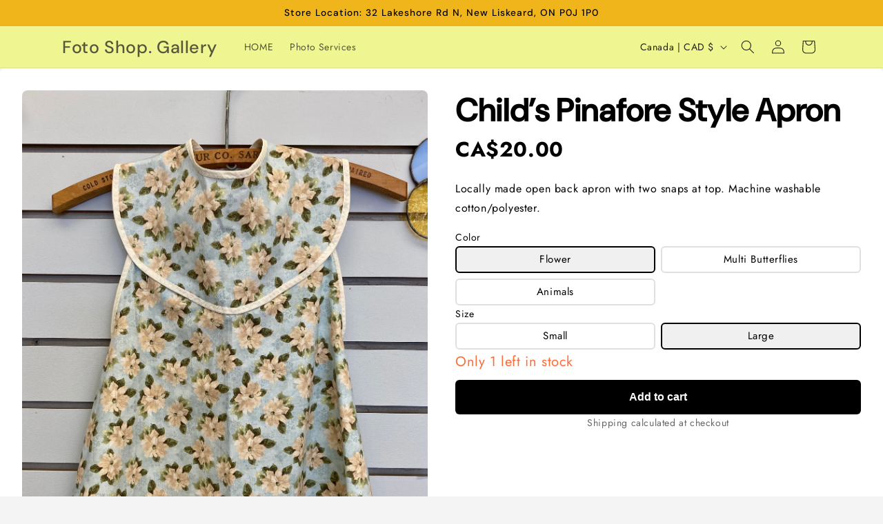

--- FILE ---
content_type: text/html; charset=utf-8
request_url: https://www.foto-shop-gallery.com/products/child-s-pinafore-style-apron
body_size: 30635
content:
<!doctype html>
<html class="js" lang="en">
  <head>
    <meta charset="utf-8">
    <meta http-equiv="X-UA-Compatible" content="IE=edge">
    <meta name="viewport" content="width=device-width,initial-scale=1">
    <meta name="theme-color" content="">
    <link rel="canonical" href="https://www.foto-shop-gallery.com/products/child-s-pinafore-style-apron"><link rel="preconnect" href="https://fonts.shopifycdn.com" crossorigin><title>
      Child’s Pinafore Style Apron
 &ndash; Foto Shop. Gallery</title>

    
      <meta name="description" content="Locally made open back apron with two snaps at top. Machine washable cotton/polyester.">
    

    

<meta property="og:site_name" content="Foto Shop. Gallery">
<meta property="og:url" content="https://www.foto-shop-gallery.com/products/child-s-pinafore-style-apron">
<meta property="og:title" content="Child’s Pinafore Style Apron">
<meta property="og:type" content="product">
<meta property="og:description" content="Locally made open back apron with two snaps at top. Machine washable cotton/polyester."><meta property="og:image" content="http://www.foto-shop-gallery.com/cdn/shop/files/image_df6048af-cc43-491a-9bfb-545ddd6237f7.heic?v=1686787550">
  <meta property="og:image:secure_url" content="https://www.foto-shop-gallery.com/cdn/shop/files/image_df6048af-cc43-491a-9bfb-545ddd6237f7.heic?v=1686787550">
  <meta property="og:image:width" content="2552">
  <meta property="og:image:height" content="3442"><meta property="og:price:amount" content="20.00">
  <meta property="og:price:currency" content="CAD"><meta name="twitter:card" content="summary_large_image">
<meta name="twitter:title" content="Child’s Pinafore Style Apron">
<meta name="twitter:description" content="Locally made open back apron with two snaps at top. Machine washable cotton/polyester.">


    <script src="//www.foto-shop-gallery.com/cdn/shop/t/9/assets/constants.js?v=132983761750457495441755709427" defer="defer"></script>
    <script src="//www.foto-shop-gallery.com/cdn/shop/t/9/assets/pubsub.js?v=25310214064522200911755709428" defer="defer"></script>
    <script src="//www.foto-shop-gallery.com/cdn/shop/t/9/assets/global.js?v=7301445359237545521755709427" defer="defer"></script>
    <script src="//www.foto-shop-gallery.com/cdn/shop/t/9/assets/details-disclosure.js?v=13653116266235556501755709427" defer="defer"></script>
    <script src="//www.foto-shop-gallery.com/cdn/shop/t/9/assets/details-modal.js?v=25581673532751508451755709427" defer="defer"></script>
    <script src="//www.foto-shop-gallery.com/cdn/shop/t/9/assets/search-form.js?v=133129549252120666541755709428" defer="defer"></script><script src="//www.foto-shop-gallery.com/cdn/shop/t/9/assets/animations.js?v=88693664871331136111755709426" defer="defer"></script><script>window.performance && window.performance.mark && window.performance.mark('shopify.content_for_header.start');</script><meta name="google-site-verification" content="wO4DLy2EvwRWegPYTLViEBWGAxA9TGcmIGWNPMg8mBw">
<meta id="shopify-digital-wallet" name="shopify-digital-wallet" content="/25275266/digital_wallets/dialog">
<meta name="shopify-checkout-api-token" content="6b8550c5c15f30d1789c7b3c2e24eb76">
<link rel="alternate" type="application/json+oembed" href="https://www.foto-shop-gallery.com/products/child-s-pinafore-style-apron.oembed">
<script async="async" src="/checkouts/internal/preloads.js?locale=en-CA"></script>
<link rel="preconnect" href="https://shop.app" crossorigin="anonymous">
<script async="async" src="https://shop.app/checkouts/internal/preloads.js?locale=en-CA&shop_id=25275266" crossorigin="anonymous"></script>
<script id="apple-pay-shop-capabilities" type="application/json">{"shopId":25275266,"countryCode":"CA","currencyCode":"CAD","merchantCapabilities":["supports3DS"],"merchantId":"gid:\/\/shopify\/Shop\/25275266","merchantName":"Foto Shop. Gallery","requiredBillingContactFields":["postalAddress","email"],"requiredShippingContactFields":["postalAddress","email"],"shippingType":"shipping","supportedNetworks":["visa","masterCard","amex","discover","interac","jcb"],"total":{"type":"pending","label":"Foto Shop. Gallery","amount":"1.00"},"shopifyPaymentsEnabled":true,"supportsSubscriptions":true}</script>
<script id="shopify-features" type="application/json">{"accessToken":"6b8550c5c15f30d1789c7b3c2e24eb76","betas":["rich-media-storefront-analytics"],"domain":"www.foto-shop-gallery.com","predictiveSearch":true,"shopId":25275266,"locale":"en"}</script>
<script>var Shopify = Shopify || {};
Shopify.shop = "foto-shop-gallery.myshopify.com";
Shopify.locale = "en";
Shopify.currency = {"active":"CAD","rate":"1.0"};
Shopify.country = "CA";
Shopify.theme = {"name":"Trade","id":154253984000,"schema_name":"Trade","schema_version":"15.4.0","theme_store_id":2699,"role":"main"};
Shopify.theme.handle = "null";
Shopify.theme.style = {"id":null,"handle":null};
Shopify.cdnHost = "www.foto-shop-gallery.com/cdn";
Shopify.routes = Shopify.routes || {};
Shopify.routes.root = "/";</script>
<script type="module">!function(o){(o.Shopify=o.Shopify||{}).modules=!0}(window);</script>
<script>!function(o){function n(){var o=[];function n(){o.push(Array.prototype.slice.apply(arguments))}return n.q=o,n}var t=o.Shopify=o.Shopify||{};t.loadFeatures=n(),t.autoloadFeatures=n()}(window);</script>
<script>
  window.ShopifyPay = window.ShopifyPay || {};
  window.ShopifyPay.apiHost = "shop.app\/pay";
  window.ShopifyPay.redirectState = null;
</script>
<script id="shop-js-analytics" type="application/json">{"pageType":"product"}</script>
<script defer="defer" async type="module" src="//www.foto-shop-gallery.com/cdn/shopifycloud/shop-js/modules/v2/client.init-shop-cart-sync_WVOgQShq.en.esm.js"></script>
<script defer="defer" async type="module" src="//www.foto-shop-gallery.com/cdn/shopifycloud/shop-js/modules/v2/chunk.common_C_13GLB1.esm.js"></script>
<script defer="defer" async type="module" src="//www.foto-shop-gallery.com/cdn/shopifycloud/shop-js/modules/v2/chunk.modal_CLfMGd0m.esm.js"></script>
<script type="module">
  await import("//www.foto-shop-gallery.com/cdn/shopifycloud/shop-js/modules/v2/client.init-shop-cart-sync_WVOgQShq.en.esm.js");
await import("//www.foto-shop-gallery.com/cdn/shopifycloud/shop-js/modules/v2/chunk.common_C_13GLB1.esm.js");
await import("//www.foto-shop-gallery.com/cdn/shopifycloud/shop-js/modules/v2/chunk.modal_CLfMGd0m.esm.js");

  window.Shopify.SignInWithShop?.initShopCartSync?.({"fedCMEnabled":true,"windoidEnabled":true});

</script>
<script>
  window.Shopify = window.Shopify || {};
  if (!window.Shopify.featureAssets) window.Shopify.featureAssets = {};
  window.Shopify.featureAssets['shop-js'] = {"shop-cart-sync":["modules/v2/client.shop-cart-sync_DuR37GeY.en.esm.js","modules/v2/chunk.common_C_13GLB1.esm.js","modules/v2/chunk.modal_CLfMGd0m.esm.js"],"init-fed-cm":["modules/v2/client.init-fed-cm_BucUoe6W.en.esm.js","modules/v2/chunk.common_C_13GLB1.esm.js","modules/v2/chunk.modal_CLfMGd0m.esm.js"],"shop-toast-manager":["modules/v2/client.shop-toast-manager_B0JfrpKj.en.esm.js","modules/v2/chunk.common_C_13GLB1.esm.js","modules/v2/chunk.modal_CLfMGd0m.esm.js"],"init-shop-cart-sync":["modules/v2/client.init-shop-cart-sync_WVOgQShq.en.esm.js","modules/v2/chunk.common_C_13GLB1.esm.js","modules/v2/chunk.modal_CLfMGd0m.esm.js"],"shop-button":["modules/v2/client.shop-button_B_U3bv27.en.esm.js","modules/v2/chunk.common_C_13GLB1.esm.js","modules/v2/chunk.modal_CLfMGd0m.esm.js"],"init-windoid":["modules/v2/client.init-windoid_DuP9q_di.en.esm.js","modules/v2/chunk.common_C_13GLB1.esm.js","modules/v2/chunk.modal_CLfMGd0m.esm.js"],"shop-cash-offers":["modules/v2/client.shop-cash-offers_BmULhtno.en.esm.js","modules/v2/chunk.common_C_13GLB1.esm.js","modules/v2/chunk.modal_CLfMGd0m.esm.js"],"pay-button":["modules/v2/client.pay-button_CrPSEbOK.en.esm.js","modules/v2/chunk.common_C_13GLB1.esm.js","modules/v2/chunk.modal_CLfMGd0m.esm.js"],"init-customer-accounts":["modules/v2/client.init-customer-accounts_jNk9cPYQ.en.esm.js","modules/v2/client.shop-login-button_DJ5ldayH.en.esm.js","modules/v2/chunk.common_C_13GLB1.esm.js","modules/v2/chunk.modal_CLfMGd0m.esm.js"],"avatar":["modules/v2/client.avatar_BTnouDA3.en.esm.js"],"checkout-modal":["modules/v2/client.checkout-modal_pBPyh9w8.en.esm.js","modules/v2/chunk.common_C_13GLB1.esm.js","modules/v2/chunk.modal_CLfMGd0m.esm.js"],"init-shop-for-new-customer-accounts":["modules/v2/client.init-shop-for-new-customer-accounts_BUoCy7a5.en.esm.js","modules/v2/client.shop-login-button_DJ5ldayH.en.esm.js","modules/v2/chunk.common_C_13GLB1.esm.js","modules/v2/chunk.modal_CLfMGd0m.esm.js"],"init-customer-accounts-sign-up":["modules/v2/client.init-customer-accounts-sign-up_CnczCz9H.en.esm.js","modules/v2/client.shop-login-button_DJ5ldayH.en.esm.js","modules/v2/chunk.common_C_13GLB1.esm.js","modules/v2/chunk.modal_CLfMGd0m.esm.js"],"init-shop-email-lookup-coordinator":["modules/v2/client.init-shop-email-lookup-coordinator_CzjY5t9o.en.esm.js","modules/v2/chunk.common_C_13GLB1.esm.js","modules/v2/chunk.modal_CLfMGd0m.esm.js"],"shop-follow-button":["modules/v2/client.shop-follow-button_CsYC63q7.en.esm.js","modules/v2/chunk.common_C_13GLB1.esm.js","modules/v2/chunk.modal_CLfMGd0m.esm.js"],"shop-login-button":["modules/v2/client.shop-login-button_DJ5ldayH.en.esm.js","modules/v2/chunk.common_C_13GLB1.esm.js","modules/v2/chunk.modal_CLfMGd0m.esm.js"],"shop-login":["modules/v2/client.shop-login_B9ccPdmx.en.esm.js","modules/v2/chunk.common_C_13GLB1.esm.js","modules/v2/chunk.modal_CLfMGd0m.esm.js"],"lead-capture":["modules/v2/client.lead-capture_D0K_KgYb.en.esm.js","modules/v2/chunk.common_C_13GLB1.esm.js","modules/v2/chunk.modal_CLfMGd0m.esm.js"],"payment-terms":["modules/v2/client.payment-terms_BWmiNN46.en.esm.js","modules/v2/chunk.common_C_13GLB1.esm.js","modules/v2/chunk.modal_CLfMGd0m.esm.js"]};
</script>
<script id="__st">var __st={"a":25275266,"offset":-18000,"reqid":"767383cc-6bb0-4a93-9ce7-6cdaffb5e683-1769592879","pageurl":"www.foto-shop-gallery.com\/products\/child-s-pinafore-style-apron","u":"e7768aa39a55","p":"product","rtyp":"product","rid":8210480562432};</script>
<script>window.ShopifyPaypalV4VisibilityTracking = true;</script>
<script id="captcha-bootstrap">!function(){'use strict';const t='contact',e='account',n='new_comment',o=[[t,t],['blogs',n],['comments',n],[t,'customer']],c=[[e,'customer_login'],[e,'guest_login'],[e,'recover_customer_password'],[e,'create_customer']],r=t=>t.map((([t,e])=>`form[action*='/${t}']:not([data-nocaptcha='true']) input[name='form_type'][value='${e}']`)).join(','),a=t=>()=>t?[...document.querySelectorAll(t)].map((t=>t.form)):[];function s(){const t=[...o],e=r(t);return a(e)}const i='password',u='form_key',d=['recaptcha-v3-token','g-recaptcha-response','h-captcha-response',i],f=()=>{try{return window.sessionStorage}catch{return}},m='__shopify_v',_=t=>t.elements[u];function p(t,e,n=!1){try{const o=window.sessionStorage,c=JSON.parse(o.getItem(e)),{data:r}=function(t){const{data:e,action:n}=t;return t[m]||n?{data:e,action:n}:{data:t,action:n}}(c);for(const[e,n]of Object.entries(r))t.elements[e]&&(t.elements[e].value=n);n&&o.removeItem(e)}catch(o){console.error('form repopulation failed',{error:o})}}const l='form_type',E='cptcha';function T(t){t.dataset[E]=!0}const w=window,h=w.document,L='Shopify',v='ce_forms',y='captcha';let A=!1;((t,e)=>{const n=(g='f06e6c50-85a8-45c8-87d0-21a2b65856fe',I='https://cdn.shopify.com/shopifycloud/storefront-forms-hcaptcha/ce_storefront_forms_captcha_hcaptcha.v1.5.2.iife.js',D={infoText:'Protected by hCaptcha',privacyText:'Privacy',termsText:'Terms'},(t,e,n)=>{const o=w[L][v],c=o.bindForm;if(c)return c(t,g,e,D).then(n);var r;o.q.push([[t,g,e,D],n]),r=I,A||(h.body.append(Object.assign(h.createElement('script'),{id:'captcha-provider',async:!0,src:r})),A=!0)});var g,I,D;w[L]=w[L]||{},w[L][v]=w[L][v]||{},w[L][v].q=[],w[L][y]=w[L][y]||{},w[L][y].protect=function(t,e){n(t,void 0,e),T(t)},Object.freeze(w[L][y]),function(t,e,n,w,h,L){const[v,y,A,g]=function(t,e,n){const i=e?o:[],u=t?c:[],d=[...i,...u],f=r(d),m=r(i),_=r(d.filter((([t,e])=>n.includes(e))));return[a(f),a(m),a(_),s()]}(w,h,L),I=t=>{const e=t.target;return e instanceof HTMLFormElement?e:e&&e.form},D=t=>v().includes(t);t.addEventListener('submit',(t=>{const e=I(t);if(!e)return;const n=D(e)&&!e.dataset.hcaptchaBound&&!e.dataset.recaptchaBound,o=_(e),c=g().includes(e)&&(!o||!o.value);(n||c)&&t.preventDefault(),c&&!n&&(function(t){try{if(!f())return;!function(t){const e=f();if(!e)return;const n=_(t);if(!n)return;const o=n.value;o&&e.removeItem(o)}(t);const e=Array.from(Array(32),(()=>Math.random().toString(36)[2])).join('');!function(t,e){_(t)||t.append(Object.assign(document.createElement('input'),{type:'hidden',name:u})),t.elements[u].value=e}(t,e),function(t,e){const n=f();if(!n)return;const o=[...t.querySelectorAll(`input[type='${i}']`)].map((({name:t})=>t)),c=[...d,...o],r={};for(const[a,s]of new FormData(t).entries())c.includes(a)||(r[a]=s);n.setItem(e,JSON.stringify({[m]:1,action:t.action,data:r}))}(t,e)}catch(e){console.error('failed to persist form',e)}}(e),e.submit())}));const S=(t,e)=>{t&&!t.dataset[E]&&(n(t,e.some((e=>e===t))),T(t))};for(const o of['focusin','change'])t.addEventListener(o,(t=>{const e=I(t);D(e)&&S(e,y())}));const B=e.get('form_key'),M=e.get(l),P=B&&M;t.addEventListener('DOMContentLoaded',(()=>{const t=y();if(P)for(const e of t)e.elements[l].value===M&&p(e,B);[...new Set([...A(),...v().filter((t=>'true'===t.dataset.shopifyCaptcha))])].forEach((e=>S(e,t)))}))}(h,new URLSearchParams(w.location.search),n,t,e,['guest_login'])})(!0,!0)}();</script>
<script integrity="sha256-4kQ18oKyAcykRKYeNunJcIwy7WH5gtpwJnB7kiuLZ1E=" data-source-attribution="shopify.loadfeatures" defer="defer" src="//www.foto-shop-gallery.com/cdn/shopifycloud/storefront/assets/storefront/load_feature-a0a9edcb.js" crossorigin="anonymous"></script>
<script crossorigin="anonymous" defer="defer" src="//www.foto-shop-gallery.com/cdn/shopifycloud/storefront/assets/shopify_pay/storefront-65b4c6d7.js?v=20250812"></script>
<script data-source-attribution="shopify.dynamic_checkout.dynamic.init">var Shopify=Shopify||{};Shopify.PaymentButton=Shopify.PaymentButton||{isStorefrontPortableWallets:!0,init:function(){window.Shopify.PaymentButton.init=function(){};var t=document.createElement("script");t.src="https://www.foto-shop-gallery.com/cdn/shopifycloud/portable-wallets/latest/portable-wallets.en.js",t.type="module",document.head.appendChild(t)}};
</script>
<script data-source-attribution="shopify.dynamic_checkout.buyer_consent">
  function portableWalletsHideBuyerConsent(e){var t=document.getElementById("shopify-buyer-consent"),n=document.getElementById("shopify-subscription-policy-button");t&&n&&(t.classList.add("hidden"),t.setAttribute("aria-hidden","true"),n.removeEventListener("click",e))}function portableWalletsShowBuyerConsent(e){var t=document.getElementById("shopify-buyer-consent"),n=document.getElementById("shopify-subscription-policy-button");t&&n&&(t.classList.remove("hidden"),t.removeAttribute("aria-hidden"),n.addEventListener("click",e))}window.Shopify?.PaymentButton&&(window.Shopify.PaymentButton.hideBuyerConsent=portableWalletsHideBuyerConsent,window.Shopify.PaymentButton.showBuyerConsent=portableWalletsShowBuyerConsent);
</script>
<script data-source-attribution="shopify.dynamic_checkout.cart.bootstrap">document.addEventListener("DOMContentLoaded",(function(){function t(){return document.querySelector("shopify-accelerated-checkout-cart, shopify-accelerated-checkout")}if(t())Shopify.PaymentButton.init();else{new MutationObserver((function(e,n){t()&&(Shopify.PaymentButton.init(),n.disconnect())})).observe(document.body,{childList:!0,subtree:!0})}}));
</script>
<link id="shopify-accelerated-checkout-styles" rel="stylesheet" media="screen" href="https://www.foto-shop-gallery.com/cdn/shopifycloud/portable-wallets/latest/accelerated-checkout-backwards-compat.css" crossorigin="anonymous">
<style id="shopify-accelerated-checkout-cart">
        #shopify-buyer-consent {
  margin-top: 1em;
  display: inline-block;
  width: 100%;
}

#shopify-buyer-consent.hidden {
  display: none;
}

#shopify-subscription-policy-button {
  background: none;
  border: none;
  padding: 0;
  text-decoration: underline;
  font-size: inherit;
  cursor: pointer;
}

#shopify-subscription-policy-button::before {
  box-shadow: none;
}

      </style>
<script id="sections-script" data-sections="header" defer="defer" src="//www.foto-shop-gallery.com/cdn/shop/t/9/compiled_assets/scripts.js?v=1067"></script>
<script>window.performance && window.performance.mark && window.performance.mark('shopify.content_for_header.end');</script>


    <style data-shopify>
      @font-face {
  font-family: Jost;
  font-weight: 400;
  font-style: normal;
  font-display: swap;
  src: url("//www.foto-shop-gallery.com/cdn/fonts/jost/jost_n4.d47a1b6347ce4a4c9f437608011273009d91f2b7.woff2") format("woff2"),
       url("//www.foto-shop-gallery.com/cdn/fonts/jost/jost_n4.791c46290e672b3f85c3d1c651ef2efa3819eadd.woff") format("woff");
}

      @font-face {
  font-family: Jost;
  font-weight: 700;
  font-style: normal;
  font-display: swap;
  src: url("//www.foto-shop-gallery.com/cdn/fonts/jost/jost_n7.921dc18c13fa0b0c94c5e2517ffe06139c3615a3.woff2") format("woff2"),
       url("//www.foto-shop-gallery.com/cdn/fonts/jost/jost_n7.cbfc16c98c1e195f46c536e775e4e959c5f2f22b.woff") format("woff");
}

      @font-face {
  font-family: Jost;
  font-weight: 400;
  font-style: italic;
  font-display: swap;
  src: url("//www.foto-shop-gallery.com/cdn/fonts/jost/jost_i4.b690098389649750ada222b9763d55796c5283a5.woff2") format("woff2"),
       url("//www.foto-shop-gallery.com/cdn/fonts/jost/jost_i4.fd766415a47e50b9e391ae7ec04e2ae25e7e28b0.woff") format("woff");
}

      @font-face {
  font-family: Jost;
  font-weight: 700;
  font-style: italic;
  font-display: swap;
  src: url("//www.foto-shop-gallery.com/cdn/fonts/jost/jost_i7.d8201b854e41e19d7ed9b1a31fe4fe71deea6d3f.woff2") format("woff2"),
       url("//www.foto-shop-gallery.com/cdn/fonts/jost/jost_i7.eae515c34e26b6c853efddc3fc0c552e0de63757.woff") format("woff");
}

      @font-face {
  font-family: "DM Sans";
  font-weight: 500;
  font-style: normal;
  font-display: swap;
  src: url("//www.foto-shop-gallery.com/cdn/fonts/dm_sans/dmsans_n5.8a0f1984c77eb7186ceb87c4da2173ff65eb012e.woff2") format("woff2"),
       url("//www.foto-shop-gallery.com/cdn/fonts/dm_sans/dmsans_n5.9ad2e755a89e15b3d6c53259daad5fc9609888e6.woff") format("woff");
}


      
        :root,
        .color-scheme-1 {
          --color-background: 244,244,244;
        
          --gradient-background: #f4f4f4;
        

        

        --color-foreground: 43,44,45;
        --color-background-contrast: 180,180,180;
        --color-shadow: 0,17,40;
        --color-button: 241,181,28;
        --color-button-text: 38,38,38;
        --color-secondary-button: 244,244,244;
        --color-secondary-button-text: 0,17,40;
        --color-link: 0,17,40;
        --color-badge-foreground: 43,44,45;
        --color-badge-background: 244,244,244;
        --color-badge-border: 43,44,45;
        --payment-terms-background-color: rgb(244 244 244);
      }
      
        
        .color-scheme-2 {
          --color-background: 255,255,255;
        
          --gradient-background: #ffffff;
        

        

        --color-foreground: 38,38,38;
        --color-background-contrast: 191,191,191;
        --color-shadow: 0,17,40;
        --color-button: 121,112,104;
        --color-button-text: 255,255,255;
        --color-secondary-button: 255,255,255;
        --color-secondary-button-text: 121,117,114;
        --color-link: 121,117,114;
        --color-badge-foreground: 38,38,38;
        --color-badge-background: 255,255,255;
        --color-badge-border: 38,38,38;
        --payment-terms-background-color: rgb(255 255 255);
      }
      
        
        .color-scheme-3 {
          --color-background: 194,183,172;
        
          --gradient-background: #c2b7ac;
        

        

        --color-foreground: 38,38,38;
        --color-background-contrast: 137,119,101;
        --color-shadow: 0,17,40;
        --color-button: 253,253,253;
        --color-button-text: 38,38,38;
        --color-secondary-button: 194,183,172;
        --color-secondary-button-text: 84,72,60;
        --color-link: 84,72,60;
        --color-badge-foreground: 38,38,38;
        --color-badge-background: 194,183,172;
        --color-badge-border: 38,38,38;
        --payment-terms-background-color: rgb(194 183 172);
      }
      
        
        .color-scheme-4 {
          --color-background: 28,34,40;
        
          --gradient-background: #1c2228;
        

        

        --color-foreground: 255,255,255;
        --color-background-contrast: 39,47,55;
        --color-shadow: 0,17,40;
        --color-button: 255,255,255;
        --color-button-text: 0,17,40;
        --color-secondary-button: 28,34,40;
        --color-secondary-button-text: 255,255,255;
        --color-link: 255,255,255;
        --color-badge-foreground: 255,255,255;
        --color-badge-background: 28,34,40;
        --color-badge-border: 255,255,255;
        --payment-terms-background-color: rgb(28 34 40);
      }
      
        
        .color-scheme-5 {
          --color-background: 50,56,65;
        
          --gradient-background: #323841;
        

        

        --color-foreground: 255,255,255;
        --color-background-contrast: 61,68,79;
        --color-shadow: 0,17,40;
        --color-button: 183,172,162;
        --color-button-text: 38,38,38;
        --color-secondary-button: 50,56,65;
        --color-secondary-button-text: 255,255,255;
        --color-link: 255,255,255;
        --color-badge-foreground: 255,255,255;
        --color-badge-background: 50,56,65;
        --color-badge-border: 255,255,255;
        --payment-terms-background-color: rgb(50 56 65);
      }
      
        
        .color-scheme-3cecb8f6-b1c4-4a24-b1fc-ddfccb9f7092 {
          --color-background: 238,245,145;
        
          --gradient-background: #eef591;
        

        

        --color-foreground: 33,33,31;
        --color-background-contrast: 220,234,28;
        --color-shadow: 0,17,40;
        --color-button: 241,181,28;
        --color-button-text: 38,38,38;
        --color-secondary-button: 238,245,145;
        --color-secondary-button-text: 0,17,40;
        --color-link: 0,17,40;
        --color-badge-foreground: 33,33,31;
        --color-badge-background: 238,245,145;
        --color-badge-border: 33,33,31;
        --payment-terms-background-color: rgb(238 245 145);
      }
      
        
        .color-scheme-daceff52-ec40-49d1-baa0-417924881b7d {
          --color-background: 241,181,28;
        
          --gradient-background: #f1b51c;
        

        

        --color-foreground: 0,0,0;
        --color-background-contrast: 133,98,8;
        --color-shadow: 0,17,40;
        --color-button: 238,245,145;
        --color-button-text: 38,38,38;
        --color-secondary-button: 241,181,28;
        --color-secondary-button-text: 0,17,40;
        --color-link: 0,17,40;
        --color-badge-foreground: 0,0,0;
        --color-badge-background: 241,181,28;
        --color-badge-border: 0,0,0;
        --payment-terms-background-color: rgb(241 181 28);
      }
      

      body, .color-scheme-1, .color-scheme-2, .color-scheme-3, .color-scheme-4, .color-scheme-5, .color-scheme-3cecb8f6-b1c4-4a24-b1fc-ddfccb9f7092, .color-scheme-daceff52-ec40-49d1-baa0-417924881b7d {
        color: rgba(var(--color-foreground), 0.75);
        background-color: rgb(var(--color-background));
      }

      :root {
        --font-body-family: Jost, sans-serif;
        --font-body-style: normal;
        --font-body-weight: 400;
        --font-body-weight-bold: 700;

        --font-heading-family: "DM Sans", sans-serif;
        --font-heading-style: normal;
        --font-heading-weight: 500;

        --font-body-scale: 1.0;
        --font-heading-scale: 1.05;

        --media-padding: px;
        --media-border-opacity: 0.05;
        --media-border-width: 1px;
        --media-radius: 8px;
        --media-shadow-opacity: 0.0;
        --media-shadow-horizontal-offset: 0px;
        --media-shadow-vertical-offset: 4px;
        --media-shadow-blur-radius: 5px;
        --media-shadow-visible: 0;

        --page-width: 120rem;
        --page-width-margin: 0rem;

        --product-card-image-padding: 1.2rem;
        --product-card-corner-radius: 0.8rem;
        --product-card-text-alignment: left;
        --product-card-border-width: 0.0rem;
        --product-card-border-opacity: 0.1;
        --product-card-shadow-opacity: 0.0;
        --product-card-shadow-visible: 0;
        --product-card-shadow-horizontal-offset: 0.0rem;
        --product-card-shadow-vertical-offset: 0.4rem;
        --product-card-shadow-blur-radius: 0.5rem;

        --collection-card-image-padding: 0.0rem;
        --collection-card-corner-radius: 0.8rem;
        --collection-card-text-alignment: left;
        --collection-card-border-width: 0.0rem;
        --collection-card-border-opacity: 0.1;
        --collection-card-shadow-opacity: 0.0;
        --collection-card-shadow-visible: 0;
        --collection-card-shadow-horizontal-offset: 0.0rem;
        --collection-card-shadow-vertical-offset: 0.4rem;
        --collection-card-shadow-blur-radius: 0.5rem;

        --blog-card-image-padding: 0.0rem;
        --blog-card-corner-radius: 0.8rem;
        --blog-card-text-alignment: left;
        --blog-card-border-width: 0.0rem;
        --blog-card-border-opacity: 0.1;
        --blog-card-shadow-opacity: 0.0;
        --blog-card-shadow-visible: 0;
        --blog-card-shadow-horizontal-offset: 0.0rem;
        --blog-card-shadow-vertical-offset: 0.4rem;
        --blog-card-shadow-blur-radius: 0.5rem;

        --badge-corner-radius: 4.0rem;

        --popup-border-width: 1px;
        --popup-border-opacity: 0.1;
        --popup-corner-radius: 8px;
        --popup-shadow-opacity: 0.05;
        --popup-shadow-horizontal-offset: 0px;
        --popup-shadow-vertical-offset: 4px;
        --popup-shadow-blur-radius: 5px;

        --drawer-border-width: 1px;
        --drawer-border-opacity: 0.1;
        --drawer-shadow-opacity: 0.0;
        --drawer-shadow-horizontal-offset: 0px;
        --drawer-shadow-vertical-offset: 4px;
        --drawer-shadow-blur-radius: 5px;

        --spacing-sections-desktop: 0px;
        --spacing-sections-mobile: 0px;

        --grid-desktop-vertical-spacing: 12px;
        --grid-desktop-horizontal-spacing: 12px;
        --grid-mobile-vertical-spacing: 6px;
        --grid-mobile-horizontal-spacing: 6px;

        --text-boxes-border-opacity: 0.1;
        --text-boxes-border-width: 0px;
        --text-boxes-radius: 8px;
        --text-boxes-shadow-opacity: 0.0;
        --text-boxes-shadow-visible: 0;
        --text-boxes-shadow-horizontal-offset: 0px;
        --text-boxes-shadow-vertical-offset: 4px;
        --text-boxes-shadow-blur-radius: 5px;

        --buttons-radius: 6px;
        --buttons-radius-outset: 7px;
        --buttons-border-width: 1px;
        --buttons-border-opacity: 1.0;
        --buttons-shadow-opacity: 0.0;
        --buttons-shadow-visible: 0;
        --buttons-shadow-horizontal-offset: 0px;
        --buttons-shadow-vertical-offset: 4px;
        --buttons-shadow-blur-radius: 5px;
        --buttons-border-offset: 0.3px;

        --inputs-radius: 6px;
        --inputs-border-width: 1px;
        --inputs-border-opacity: 0.55;
        --inputs-shadow-opacity: 0.0;
        --inputs-shadow-horizontal-offset: 0px;
        --inputs-margin-offset: 0px;
        --inputs-shadow-vertical-offset: 4px;
        --inputs-shadow-blur-radius: 5px;
        --inputs-radius-outset: 7px;

        --variant-pills-radius: 40px;
        --variant-pills-border-width: 1px;
        --variant-pills-border-opacity: 0.55;
        --variant-pills-shadow-opacity: 0.0;
        --variant-pills-shadow-horizontal-offset: 0px;
        --variant-pills-shadow-vertical-offset: 4px;
        --variant-pills-shadow-blur-radius: 5px;
      }

      *,
      *::before,
      *::after {
        box-sizing: inherit;
      }

      html {
        box-sizing: border-box;
        font-size: calc(var(--font-body-scale) * 62.5%);
        height: 100%;
      }

      body {
        display: grid;
        grid-template-rows: auto auto 1fr auto;
        grid-template-columns: 100%;
        min-height: 100%;
        margin: 0;
        font-size: 1.5rem;
        letter-spacing: 0.06rem;
        line-height: calc(1 + 0.8 / var(--font-body-scale));
        font-family: var(--font-body-family);
        font-style: var(--font-body-style);
        font-weight: var(--font-body-weight);
      }

      @media screen and (min-width: 750px) {
        body {
          font-size: 1.6rem;
        }
      }
    </style>

    <link href="//www.foto-shop-gallery.com/cdn/shop/t/9/assets/base.css?v=159841507637079171801755709426" rel="stylesheet" type="text/css" media="all" />
    <link rel="stylesheet" href="//www.foto-shop-gallery.com/cdn/shop/t/9/assets/component-cart-items.css?v=13033300910818915211755709426" media="print" onload="this.media='all'">
      <link rel="preload" as="font" href="//www.foto-shop-gallery.com/cdn/fonts/jost/jost_n4.d47a1b6347ce4a4c9f437608011273009d91f2b7.woff2" type="font/woff2" crossorigin>
      

      <link rel="preload" as="font" href="//www.foto-shop-gallery.com/cdn/fonts/dm_sans/dmsans_n5.8a0f1984c77eb7186ceb87c4da2173ff65eb012e.woff2" type="font/woff2" crossorigin>
      
<link href="//www.foto-shop-gallery.com/cdn/shop/t/9/assets/component-localization-form.css?v=170315343355214948141755709427" rel="stylesheet" type="text/css" media="all" />
      <script src="//www.foto-shop-gallery.com/cdn/shop/t/9/assets/localization-form.js?v=144176611646395275351755709428" defer="defer"></script><link
        rel="stylesheet"
        href="//www.foto-shop-gallery.com/cdn/shop/t/9/assets/component-predictive-search.css?v=118923337488134913561755709427"
        media="print"
        onload="this.media='all'"
      ><script>
      if (Shopify.designMode) {
        document.documentElement.classList.add('shopify-design-mode');
      }
    </script>
  <link href="https://monorail-edge.shopifysvc.com" rel="dns-prefetch">
<script>(function(){if ("sendBeacon" in navigator && "performance" in window) {try {var session_token_from_headers = performance.getEntriesByType('navigation')[0].serverTiming.find(x => x.name == '_s').description;} catch {var session_token_from_headers = undefined;}var session_cookie_matches = document.cookie.match(/_shopify_s=([^;]*)/);var session_token_from_cookie = session_cookie_matches && session_cookie_matches.length === 2 ? session_cookie_matches[1] : "";var session_token = session_token_from_headers || session_token_from_cookie || "";function handle_abandonment_event(e) {var entries = performance.getEntries().filter(function(entry) {return /monorail-edge.shopifysvc.com/.test(entry.name);});if (!window.abandonment_tracked && entries.length === 0) {window.abandonment_tracked = true;var currentMs = Date.now();var navigation_start = performance.timing.navigationStart;var payload = {shop_id: 25275266,url: window.location.href,navigation_start,duration: currentMs - navigation_start,session_token,page_type: "product"};window.navigator.sendBeacon("https://monorail-edge.shopifysvc.com/v1/produce", JSON.stringify({schema_id: "online_store_buyer_site_abandonment/1.1",payload: payload,metadata: {event_created_at_ms: currentMs,event_sent_at_ms: currentMs}}));}}window.addEventListener('pagehide', handle_abandonment_event);}}());</script>
<script id="web-pixels-manager-setup">(function e(e,d,r,n,o){if(void 0===o&&(o={}),!Boolean(null===(a=null===(i=window.Shopify)||void 0===i?void 0:i.analytics)||void 0===a?void 0:a.replayQueue)){var i,a;window.Shopify=window.Shopify||{};var t=window.Shopify;t.analytics=t.analytics||{};var s=t.analytics;s.replayQueue=[],s.publish=function(e,d,r){return s.replayQueue.push([e,d,r]),!0};try{self.performance.mark("wpm:start")}catch(e){}var l=function(){var e={modern:/Edge?\/(1{2}[4-9]|1[2-9]\d|[2-9]\d{2}|\d{4,})\.\d+(\.\d+|)|Firefox\/(1{2}[4-9]|1[2-9]\d|[2-9]\d{2}|\d{4,})\.\d+(\.\d+|)|Chrom(ium|e)\/(9{2}|\d{3,})\.\d+(\.\d+|)|(Maci|X1{2}).+ Version\/(15\.\d+|(1[6-9]|[2-9]\d|\d{3,})\.\d+)([,.]\d+|)( \(\w+\)|)( Mobile\/\w+|) Safari\/|Chrome.+OPR\/(9{2}|\d{3,})\.\d+\.\d+|(CPU[ +]OS|iPhone[ +]OS|CPU[ +]iPhone|CPU IPhone OS|CPU iPad OS)[ +]+(15[._]\d+|(1[6-9]|[2-9]\d|\d{3,})[._]\d+)([._]\d+|)|Android:?[ /-](13[3-9]|1[4-9]\d|[2-9]\d{2}|\d{4,})(\.\d+|)(\.\d+|)|Android.+Firefox\/(13[5-9]|1[4-9]\d|[2-9]\d{2}|\d{4,})\.\d+(\.\d+|)|Android.+Chrom(ium|e)\/(13[3-9]|1[4-9]\d|[2-9]\d{2}|\d{4,})\.\d+(\.\d+|)|SamsungBrowser\/([2-9]\d|\d{3,})\.\d+/,legacy:/Edge?\/(1[6-9]|[2-9]\d|\d{3,})\.\d+(\.\d+|)|Firefox\/(5[4-9]|[6-9]\d|\d{3,})\.\d+(\.\d+|)|Chrom(ium|e)\/(5[1-9]|[6-9]\d|\d{3,})\.\d+(\.\d+|)([\d.]+$|.*Safari\/(?![\d.]+ Edge\/[\d.]+$))|(Maci|X1{2}).+ Version\/(10\.\d+|(1[1-9]|[2-9]\d|\d{3,})\.\d+)([,.]\d+|)( \(\w+\)|)( Mobile\/\w+|) Safari\/|Chrome.+OPR\/(3[89]|[4-9]\d|\d{3,})\.\d+\.\d+|(CPU[ +]OS|iPhone[ +]OS|CPU[ +]iPhone|CPU IPhone OS|CPU iPad OS)[ +]+(10[._]\d+|(1[1-9]|[2-9]\d|\d{3,})[._]\d+)([._]\d+|)|Android:?[ /-](13[3-9]|1[4-9]\d|[2-9]\d{2}|\d{4,})(\.\d+|)(\.\d+|)|Mobile Safari.+OPR\/([89]\d|\d{3,})\.\d+\.\d+|Android.+Firefox\/(13[5-9]|1[4-9]\d|[2-9]\d{2}|\d{4,})\.\d+(\.\d+|)|Android.+Chrom(ium|e)\/(13[3-9]|1[4-9]\d|[2-9]\d{2}|\d{4,})\.\d+(\.\d+|)|Android.+(UC? ?Browser|UCWEB|U3)[ /]?(15\.([5-9]|\d{2,})|(1[6-9]|[2-9]\d|\d{3,})\.\d+)\.\d+|SamsungBrowser\/(5\.\d+|([6-9]|\d{2,})\.\d+)|Android.+MQ{2}Browser\/(14(\.(9|\d{2,})|)|(1[5-9]|[2-9]\d|\d{3,})(\.\d+|))(\.\d+|)|K[Aa][Ii]OS\/(3\.\d+|([4-9]|\d{2,})\.\d+)(\.\d+|)/},d=e.modern,r=e.legacy,n=navigator.userAgent;return n.match(d)?"modern":n.match(r)?"legacy":"unknown"}(),u="modern"===l?"modern":"legacy",c=(null!=n?n:{modern:"",legacy:""})[u],f=function(e){return[e.baseUrl,"/wpm","/b",e.hashVersion,"modern"===e.buildTarget?"m":"l",".js"].join("")}({baseUrl:d,hashVersion:r,buildTarget:u}),m=function(e){var d=e.version,r=e.bundleTarget,n=e.surface,o=e.pageUrl,i=e.monorailEndpoint;return{emit:function(e){var a=e.status,t=e.errorMsg,s=(new Date).getTime(),l=JSON.stringify({metadata:{event_sent_at_ms:s},events:[{schema_id:"web_pixels_manager_load/3.1",payload:{version:d,bundle_target:r,page_url:o,status:a,surface:n,error_msg:t},metadata:{event_created_at_ms:s}}]});if(!i)return console&&console.warn&&console.warn("[Web Pixels Manager] No Monorail endpoint provided, skipping logging."),!1;try{return self.navigator.sendBeacon.bind(self.navigator)(i,l)}catch(e){}var u=new XMLHttpRequest;try{return u.open("POST",i,!0),u.setRequestHeader("Content-Type","text/plain"),u.send(l),!0}catch(e){return console&&console.warn&&console.warn("[Web Pixels Manager] Got an unhandled error while logging to Monorail."),!1}}}}({version:r,bundleTarget:l,surface:e.surface,pageUrl:self.location.href,monorailEndpoint:e.monorailEndpoint});try{o.browserTarget=l,function(e){var d=e.src,r=e.async,n=void 0===r||r,o=e.onload,i=e.onerror,a=e.sri,t=e.scriptDataAttributes,s=void 0===t?{}:t,l=document.createElement("script"),u=document.querySelector("head"),c=document.querySelector("body");if(l.async=n,l.src=d,a&&(l.integrity=a,l.crossOrigin="anonymous"),s)for(var f in s)if(Object.prototype.hasOwnProperty.call(s,f))try{l.dataset[f]=s[f]}catch(e){}if(o&&l.addEventListener("load",o),i&&l.addEventListener("error",i),u)u.appendChild(l);else{if(!c)throw new Error("Did not find a head or body element to append the script");c.appendChild(l)}}({src:f,async:!0,onload:function(){if(!function(){var e,d;return Boolean(null===(d=null===(e=window.Shopify)||void 0===e?void 0:e.analytics)||void 0===d?void 0:d.initialized)}()){var d=window.webPixelsManager.init(e)||void 0;if(d){var r=window.Shopify.analytics;r.replayQueue.forEach((function(e){var r=e[0],n=e[1],o=e[2];d.publishCustomEvent(r,n,o)})),r.replayQueue=[],r.publish=d.publishCustomEvent,r.visitor=d.visitor,r.initialized=!0}}},onerror:function(){return m.emit({status:"failed",errorMsg:"".concat(f," has failed to load")})},sri:function(e){var d=/^sha384-[A-Za-z0-9+/=]+$/;return"string"==typeof e&&d.test(e)}(c)?c:"",scriptDataAttributes:o}),m.emit({status:"loading"})}catch(e){m.emit({status:"failed",errorMsg:(null==e?void 0:e.message)||"Unknown error"})}}})({shopId: 25275266,storefrontBaseUrl: "https://www.foto-shop-gallery.com",extensionsBaseUrl: "https://extensions.shopifycdn.com/cdn/shopifycloud/web-pixels-manager",monorailEndpoint: "https://monorail-edge.shopifysvc.com/unstable/produce_batch",surface: "storefront-renderer",enabledBetaFlags: ["2dca8a86"],webPixelsConfigList: [{"id":"459178240","configuration":"{\"config\":\"{\\\"pixel_id\\\":\\\"AW-475211155\\\",\\\"target_country\\\":\\\"CA\\\",\\\"gtag_events\\\":[{\\\"type\\\":\\\"search\\\",\\\"action_label\\\":\\\"AW-475211155\\\/rJyCCPSjgeoBEJPLzOIB\\\"},{\\\"type\\\":\\\"begin_checkout\\\",\\\"action_label\\\":\\\"AW-475211155\\\/lQV-CPGjgeoBEJPLzOIB\\\"},{\\\"type\\\":\\\"view_item\\\",\\\"action_label\\\":[\\\"AW-475211155\\\/dtkNCOujgeoBEJPLzOIB\\\",\\\"MC-5JWVEFZ1J8\\\"]},{\\\"type\\\":\\\"purchase\\\",\\\"action_label\\\":[\\\"AW-475211155\\\/AsK8COijgeoBEJPLzOIB\\\",\\\"MC-5JWVEFZ1J8\\\"]},{\\\"type\\\":\\\"page_view\\\",\\\"action_label\\\":[\\\"AW-475211155\\\/A5aXCOWjgeoBEJPLzOIB\\\",\\\"MC-5JWVEFZ1J8\\\"]},{\\\"type\\\":\\\"add_payment_info\\\",\\\"action_label\\\":\\\"AW-475211155\\\/7apsCMW2geoBEJPLzOIB\\\"},{\\\"type\\\":\\\"add_to_cart\\\",\\\"action_label\\\":\\\"AW-475211155\\\/mAWSCO6jgeoBEJPLzOIB\\\"}],\\\"enable_monitoring_mode\\\":false}\"}","eventPayloadVersion":"v1","runtimeContext":"OPEN","scriptVersion":"b2a88bafab3e21179ed38636efcd8a93","type":"APP","apiClientId":1780363,"privacyPurposes":[],"dataSharingAdjustments":{"protectedCustomerApprovalScopes":["read_customer_address","read_customer_email","read_customer_name","read_customer_personal_data","read_customer_phone"]}},{"id":"195789056","configuration":"{\"pixel_id\":\"373000336762126\",\"pixel_type\":\"facebook_pixel\",\"metaapp_system_user_token\":\"-\"}","eventPayloadVersion":"v1","runtimeContext":"OPEN","scriptVersion":"ca16bc87fe92b6042fbaa3acc2fbdaa6","type":"APP","apiClientId":2329312,"privacyPurposes":["ANALYTICS","MARKETING","SALE_OF_DATA"],"dataSharingAdjustments":{"protectedCustomerApprovalScopes":["read_customer_address","read_customer_email","read_customer_name","read_customer_personal_data","read_customer_phone"]}},{"id":"shopify-app-pixel","configuration":"{}","eventPayloadVersion":"v1","runtimeContext":"STRICT","scriptVersion":"0450","apiClientId":"shopify-pixel","type":"APP","privacyPurposes":["ANALYTICS","MARKETING"]},{"id":"shopify-custom-pixel","eventPayloadVersion":"v1","runtimeContext":"LAX","scriptVersion":"0450","apiClientId":"shopify-pixel","type":"CUSTOM","privacyPurposes":["ANALYTICS","MARKETING"]}],isMerchantRequest: false,initData: {"shop":{"name":"Foto Shop. Gallery","paymentSettings":{"currencyCode":"CAD"},"myshopifyDomain":"foto-shop-gallery.myshopify.com","countryCode":"CA","storefrontUrl":"https:\/\/www.foto-shop-gallery.com"},"customer":null,"cart":null,"checkout":null,"productVariants":[{"price":{"amount":20.0,"currencyCode":"CAD"},"product":{"title":"Child’s Pinafore Style Apron","vendor":"Country Quilts \u0026 Fabric","id":"8210480562432","untranslatedTitle":"Child’s Pinafore Style Apron","url":"\/products\/child-s-pinafore-style-apron","type":""},"id":"43788447449344","image":{"src":"\/\/www.foto-shop-gallery.com\/cdn\/shop\/files\/image_df6048af-cc43-491a-9bfb-545ddd6237f7.heic?v=1686787550"},"sku":"","title":"Lavender \/ Small","untranslatedTitle":"Lavender \/ Small"},{"price":{"amount":20.0,"currencyCode":"CAD"},"product":{"title":"Child’s Pinafore Style Apron","vendor":"Country Quilts \u0026 Fabric","id":"8210480562432","untranslatedTitle":"Child’s Pinafore Style Apron","url":"\/products\/child-s-pinafore-style-apron","type":""},"id":"43790905344256","image":{"src":"\/\/www.foto-shop-gallery.com\/cdn\/shop\/files\/image_077054b4-d6b6-4f3d-9f30-ca835b531898.heic?v=1686787578"},"sku":"","title":"Flower \/ Large","untranslatedTitle":"Flower \/ Large"},{"price":{"amount":20.0,"currencyCode":"CAD"},"product":{"title":"Child’s Pinafore Style Apron","vendor":"Country Quilts \u0026 Fabric","id":"8210480562432","untranslatedTitle":"Child’s Pinafore Style Apron","url":"\/products\/child-s-pinafore-style-apron","type":""},"id":"43788755861760","image":{"src":"\/\/www.foto-shop-gallery.com\/cdn\/shop\/files\/image_474acecb-074b-4f70-a2b0-57627b5ed6a8.heic?v=1686787693"},"sku":"","title":"Multi Butterflies \/ Small","untranslatedTitle":"Multi Butterflies \/ Small"},{"price":{"amount":20.0,"currencyCode":"CAD"},"product":{"title":"Child’s Pinafore Style Apron","vendor":"Country Quilts \u0026 Fabric","id":"8210480562432","untranslatedTitle":"Child’s Pinafore Style Apron","url":"\/products\/child-s-pinafore-style-apron","type":""},"id":"43790905377024","image":{"src":"\/\/www.foto-shop-gallery.com\/cdn\/shop\/files\/image_df6048af-cc43-491a-9bfb-545ddd6237f7.heic?v=1686787550"},"sku":"","title":"Animals \/ Large","untranslatedTitle":"Animals \/ Large"}],"purchasingCompany":null},},"https://www.foto-shop-gallery.com/cdn","fcfee988w5aeb613cpc8e4bc33m6693e112",{"modern":"","legacy":""},{"shopId":"25275266","storefrontBaseUrl":"https:\/\/www.foto-shop-gallery.com","extensionBaseUrl":"https:\/\/extensions.shopifycdn.com\/cdn\/shopifycloud\/web-pixels-manager","surface":"storefront-renderer","enabledBetaFlags":"[\"2dca8a86\"]","isMerchantRequest":"false","hashVersion":"fcfee988w5aeb613cpc8e4bc33m6693e112","publish":"custom","events":"[[\"page_viewed\",{}],[\"product_viewed\",{\"productVariant\":{\"price\":{\"amount\":20.0,\"currencyCode\":\"CAD\"},\"product\":{\"title\":\"Child’s Pinafore Style Apron\",\"vendor\":\"Country Quilts \u0026 Fabric\",\"id\":\"8210480562432\",\"untranslatedTitle\":\"Child’s Pinafore Style Apron\",\"url\":\"\/products\/child-s-pinafore-style-apron\",\"type\":\"\"},\"id\":\"43790905344256\",\"image\":{\"src\":\"\/\/www.foto-shop-gallery.com\/cdn\/shop\/files\/image_077054b4-d6b6-4f3d-9f30-ca835b531898.heic?v=1686787578\"},\"sku\":\"\",\"title\":\"Flower \/ Large\",\"untranslatedTitle\":\"Flower \/ Large\"}}]]"});</script><script>
  window.ShopifyAnalytics = window.ShopifyAnalytics || {};
  window.ShopifyAnalytics.meta = window.ShopifyAnalytics.meta || {};
  window.ShopifyAnalytics.meta.currency = 'CAD';
  var meta = {"product":{"id":8210480562432,"gid":"gid:\/\/shopify\/Product\/8210480562432","vendor":"Country Quilts \u0026 Fabric","type":"","handle":"child-s-pinafore-style-apron","variants":[{"id":43788447449344,"price":2000,"name":"Child’s Pinafore Style Apron - Lavender \/ Small","public_title":"Lavender \/ Small","sku":""},{"id":43790905344256,"price":2000,"name":"Child’s Pinafore Style Apron - Flower \/ Large","public_title":"Flower \/ Large","sku":""},{"id":43788755861760,"price":2000,"name":"Child’s Pinafore Style Apron - Multi Butterflies \/ Small","public_title":"Multi Butterflies \/ Small","sku":""},{"id":43790905377024,"price":2000,"name":"Child’s Pinafore Style Apron - Animals \/ Large","public_title":"Animals \/ Large","sku":""}],"remote":false},"page":{"pageType":"product","resourceType":"product","resourceId":8210480562432,"requestId":"767383cc-6bb0-4a93-9ce7-6cdaffb5e683-1769592879"}};
  for (var attr in meta) {
    window.ShopifyAnalytics.meta[attr] = meta[attr];
  }
</script>
<script class="analytics">
  (function () {
    var customDocumentWrite = function(content) {
      var jquery = null;

      if (window.jQuery) {
        jquery = window.jQuery;
      } else if (window.Checkout && window.Checkout.$) {
        jquery = window.Checkout.$;
      }

      if (jquery) {
        jquery('body').append(content);
      }
    };

    var hasLoggedConversion = function(token) {
      if (token) {
        return document.cookie.indexOf('loggedConversion=' + token) !== -1;
      }
      return false;
    }

    var setCookieIfConversion = function(token) {
      if (token) {
        var twoMonthsFromNow = new Date(Date.now());
        twoMonthsFromNow.setMonth(twoMonthsFromNow.getMonth() + 2);

        document.cookie = 'loggedConversion=' + token + '; expires=' + twoMonthsFromNow;
      }
    }

    var trekkie = window.ShopifyAnalytics.lib = window.trekkie = window.trekkie || [];
    if (trekkie.integrations) {
      return;
    }
    trekkie.methods = [
      'identify',
      'page',
      'ready',
      'track',
      'trackForm',
      'trackLink'
    ];
    trekkie.factory = function(method) {
      return function() {
        var args = Array.prototype.slice.call(arguments);
        args.unshift(method);
        trekkie.push(args);
        return trekkie;
      };
    };
    for (var i = 0; i < trekkie.methods.length; i++) {
      var key = trekkie.methods[i];
      trekkie[key] = trekkie.factory(key);
    }
    trekkie.load = function(config) {
      trekkie.config = config || {};
      trekkie.config.initialDocumentCookie = document.cookie;
      var first = document.getElementsByTagName('script')[0];
      var script = document.createElement('script');
      script.type = 'text/javascript';
      script.onerror = function(e) {
        var scriptFallback = document.createElement('script');
        scriptFallback.type = 'text/javascript';
        scriptFallback.onerror = function(error) {
                var Monorail = {
      produce: function produce(monorailDomain, schemaId, payload) {
        var currentMs = new Date().getTime();
        var event = {
          schema_id: schemaId,
          payload: payload,
          metadata: {
            event_created_at_ms: currentMs,
            event_sent_at_ms: currentMs
          }
        };
        return Monorail.sendRequest("https://" + monorailDomain + "/v1/produce", JSON.stringify(event));
      },
      sendRequest: function sendRequest(endpointUrl, payload) {
        // Try the sendBeacon API
        if (window && window.navigator && typeof window.navigator.sendBeacon === 'function' && typeof window.Blob === 'function' && !Monorail.isIos12()) {
          var blobData = new window.Blob([payload], {
            type: 'text/plain'
          });

          if (window.navigator.sendBeacon(endpointUrl, blobData)) {
            return true;
          } // sendBeacon was not successful

        } // XHR beacon

        var xhr = new XMLHttpRequest();

        try {
          xhr.open('POST', endpointUrl);
          xhr.setRequestHeader('Content-Type', 'text/plain');
          xhr.send(payload);
        } catch (e) {
          console.log(e);
        }

        return false;
      },
      isIos12: function isIos12() {
        return window.navigator.userAgent.lastIndexOf('iPhone; CPU iPhone OS 12_') !== -1 || window.navigator.userAgent.lastIndexOf('iPad; CPU OS 12_') !== -1;
      }
    };
    Monorail.produce('monorail-edge.shopifysvc.com',
      'trekkie_storefront_load_errors/1.1',
      {shop_id: 25275266,
      theme_id: 154253984000,
      app_name: "storefront",
      context_url: window.location.href,
      source_url: "//www.foto-shop-gallery.com/cdn/s/trekkie.storefront.a804e9514e4efded663580eddd6991fcc12b5451.min.js"});

        };
        scriptFallback.async = true;
        scriptFallback.src = '//www.foto-shop-gallery.com/cdn/s/trekkie.storefront.a804e9514e4efded663580eddd6991fcc12b5451.min.js';
        first.parentNode.insertBefore(scriptFallback, first);
      };
      script.async = true;
      script.src = '//www.foto-shop-gallery.com/cdn/s/trekkie.storefront.a804e9514e4efded663580eddd6991fcc12b5451.min.js';
      first.parentNode.insertBefore(script, first);
    };
    trekkie.load(
      {"Trekkie":{"appName":"storefront","development":false,"defaultAttributes":{"shopId":25275266,"isMerchantRequest":null,"themeId":154253984000,"themeCityHash":"3020404434062179744","contentLanguage":"en","currency":"CAD","eventMetadataId":"6636982c-eeaa-4442-8ac2-4c55e4e11b52"},"isServerSideCookieWritingEnabled":true,"monorailRegion":"shop_domain","enabledBetaFlags":["65f19447","b5387b81"]},"Session Attribution":{},"S2S":{"facebookCapiEnabled":false,"source":"trekkie-storefront-renderer","apiClientId":580111}}
    );

    var loaded = false;
    trekkie.ready(function() {
      if (loaded) return;
      loaded = true;

      window.ShopifyAnalytics.lib = window.trekkie;

      var originalDocumentWrite = document.write;
      document.write = customDocumentWrite;
      try { window.ShopifyAnalytics.merchantGoogleAnalytics.call(this); } catch(error) {};
      document.write = originalDocumentWrite;

      window.ShopifyAnalytics.lib.page(null,{"pageType":"product","resourceType":"product","resourceId":8210480562432,"requestId":"767383cc-6bb0-4a93-9ce7-6cdaffb5e683-1769592879","shopifyEmitted":true});

      var match = window.location.pathname.match(/checkouts\/(.+)\/(thank_you|post_purchase)/)
      var token = match? match[1]: undefined;
      if (!hasLoggedConversion(token)) {
        setCookieIfConversion(token);
        window.ShopifyAnalytics.lib.track("Viewed Product",{"currency":"CAD","variantId":43788447449344,"productId":8210480562432,"productGid":"gid:\/\/shopify\/Product\/8210480562432","name":"Child’s Pinafore Style Apron - Lavender \/ Small","price":"20.00","sku":"","brand":"Country Quilts \u0026 Fabric","variant":"Lavender \/ Small","category":"","nonInteraction":true,"remote":false},undefined,undefined,{"shopifyEmitted":true});
      window.ShopifyAnalytics.lib.track("monorail:\/\/trekkie_storefront_viewed_product\/1.1",{"currency":"CAD","variantId":43788447449344,"productId":8210480562432,"productGid":"gid:\/\/shopify\/Product\/8210480562432","name":"Child’s Pinafore Style Apron - Lavender \/ Small","price":"20.00","sku":"","brand":"Country Quilts \u0026 Fabric","variant":"Lavender \/ Small","category":"","nonInteraction":true,"remote":false,"referer":"https:\/\/www.foto-shop-gallery.com\/products\/child-s-pinafore-style-apron"});
      }
    });


        var eventsListenerScript = document.createElement('script');
        eventsListenerScript.async = true;
        eventsListenerScript.src = "//www.foto-shop-gallery.com/cdn/shopifycloud/storefront/assets/shop_events_listener-3da45d37.js";
        document.getElementsByTagName('head')[0].appendChild(eventsListenerScript);

})();</script>
  <script>
  if (!window.ga || (window.ga && typeof window.ga !== 'function')) {
    window.ga = function ga() {
      (window.ga.q = window.ga.q || []).push(arguments);
      if (window.Shopify && window.Shopify.analytics && typeof window.Shopify.analytics.publish === 'function') {
        window.Shopify.analytics.publish("ga_stub_called", {}, {sendTo: "google_osp_migration"});
      }
      console.error("Shopify's Google Analytics stub called with:", Array.from(arguments), "\nSee https://help.shopify.com/manual/promoting-marketing/pixels/pixel-migration#google for more information.");
    };
    if (window.Shopify && window.Shopify.analytics && typeof window.Shopify.analytics.publish === 'function') {
      window.Shopify.analytics.publish("ga_stub_initialized", {}, {sendTo: "google_osp_migration"});
    }
  }
</script>
<script
  defer
  src="https://www.foto-shop-gallery.com/cdn/shopifycloud/perf-kit/shopify-perf-kit-3.1.0.min.js"
  data-application="storefront-renderer"
  data-shop-id="25275266"
  data-render-region="gcp-us-central1"
  data-page-type="product"
  data-theme-instance-id="154253984000"
  data-theme-name="Trade"
  data-theme-version="15.4.0"
  data-monorail-region="shop_domain"
  data-resource-timing-sampling-rate="10"
  data-shs="true"
  data-shs-beacon="true"
  data-shs-export-with-fetch="true"
  data-shs-logs-sample-rate="1"
  data-shs-beacon-endpoint="https://www.foto-shop-gallery.com/api/collect"
></script>
</head>

  <body class="gradient animate--hover-default">
    <a class="skip-to-content-link button visually-hidden" href="#MainContent">
      Skip to content
    </a><!-- BEGIN sections: header-group -->
<div id="shopify-section-sections--20165516132608__announcement-bar" class="shopify-section shopify-section-group-header-group announcement-bar-section"><link href="//www.foto-shop-gallery.com/cdn/shop/t/9/assets/component-slideshow.css?v=17933591812325749411755709427" rel="stylesheet" type="text/css" media="all" />
<link href="//www.foto-shop-gallery.com/cdn/shop/t/9/assets/component-slider.css?v=14039311878856620671755709427" rel="stylesheet" type="text/css" media="all" />


<div
  class="utility-bar color-scheme-daceff52-ec40-49d1-baa0-417924881b7d gradient"
>
  <div class="page-width utility-bar__grid"><div
        class="announcement-bar"
        role="region"
        aria-label="Announcement"
        
      ><p class="announcement-bar__message h5">
            <span>Store Location: 32 Lakeshore Rd N, New Liskeard, ON P0J 1P0</span></p></div><div class="localization-wrapper">
</div>
  </div>
</div>


</div><div id="shopify-section-sections--20165516132608__header" class="shopify-section shopify-section-group-header-group section-header"><link rel="stylesheet" href="//www.foto-shop-gallery.com/cdn/shop/t/9/assets/component-list-menu.css?v=151968516119678728991755709427" media="print" onload="this.media='all'">
<link rel="stylesheet" href="//www.foto-shop-gallery.com/cdn/shop/t/9/assets/component-search.css?v=165164710990765432851755709427" media="print" onload="this.media='all'">
<link rel="stylesheet" href="//www.foto-shop-gallery.com/cdn/shop/t/9/assets/component-menu-drawer.css?v=147478906057189667651755709427" media="print" onload="this.media='all'">
<link rel="stylesheet" href="//www.foto-shop-gallery.com/cdn/shop/t/9/assets/component-cart-notification.css?v=54116361853792938221755709426" media="print" onload="this.media='all'"><link rel="stylesheet" href="//www.foto-shop-gallery.com/cdn/shop/t/9/assets/component-price.css?v=47596247576480123001755709427" media="print" onload="this.media='all'"><link rel="stylesheet" href="//www.foto-shop-gallery.com/cdn/shop/t/9/assets/component-mega-menu.css?v=10110889665867715061755709427" media="print" onload="this.media='all'"><style>
  header-drawer {
    justify-self: start;
    margin-left: -1.2rem;
  }.scrolled-past-header .header__heading-logo-wrapper {
      width: 75%;
    }@media screen and (min-width: 990px) {
      header-drawer {
        display: none;
      }
    }.menu-drawer-container {
    display: flex;
  }

  .list-menu {
    list-style: none;
    padding: 0;
    margin: 0;
  }

  .list-menu--inline {
    display: inline-flex;
    flex-wrap: wrap;
  }

  summary.list-menu__item {
    padding-right: 2.7rem;
  }

  .list-menu__item {
    display: flex;
    align-items: center;
    line-height: calc(1 + 0.3 / var(--font-body-scale));
  }

  .list-menu__item--link {
    text-decoration: none;
    padding-bottom: 1rem;
    padding-top: 1rem;
    line-height: calc(1 + 0.8 / var(--font-body-scale));
  }

  @media screen and (min-width: 750px) {
    .list-menu__item--link {
      padding-bottom: 0.5rem;
      padding-top: 0.5rem;
    }
  }
</style><style data-shopify>.header {
    padding: 4px 3rem 4px 3rem;
  }

  .section-header {
    position: sticky; /* This is for fixing a Safari z-index issue. PR #2147 */
    margin-bottom: 0px;
  }

  @media screen and (min-width: 750px) {
    .section-header {
      margin-bottom: 0px;
    }
  }

  @media screen and (min-width: 990px) {
    .header {
      padding-top: 8px;
      padding-bottom: 8px;
    }
  }</style><script src="//www.foto-shop-gallery.com/cdn/shop/t/9/assets/cart-notification.js?v=133508293167896966491755709426" defer="defer"></script>

<sticky-header data-sticky-type="reduce-logo-size" class="header-wrapper color-scheme-3cecb8f6-b1c4-4a24-b1fc-ddfccb9f7092 gradient header-wrapper--border-bottom"><header class="header header--middle-left header--mobile-center page-width header--has-menu header--has-account header--has-localizations">

<header-drawer data-breakpoint="tablet">
  <details id="Details-menu-drawer-container" class="menu-drawer-container">
    <summary
      class="header__icon header__icon--menu header__icon--summary link focus-inset"
      aria-label="Menu"
    >
      <span><svg xmlns="http://www.w3.org/2000/svg" fill="none" class="icon icon-hamburger" viewBox="0 0 18 16"><path fill="currentColor" d="M1 .5a.5.5 0 1 0 0 1h15.71a.5.5 0 0 0 0-1zM.5 8a.5.5 0 0 1 .5-.5h15.71a.5.5 0 0 1 0 1H1A.5.5 0 0 1 .5 8m0 7a.5.5 0 0 1 .5-.5h15.71a.5.5 0 0 1 0 1H1a.5.5 0 0 1-.5-.5"/></svg>
<svg xmlns="http://www.w3.org/2000/svg" fill="none" class="icon icon-close" viewBox="0 0 18 17"><path fill="currentColor" d="M.865 15.978a.5.5 0 0 0 .707.707l7.433-7.431 7.579 7.282a.501.501 0 0 0 .846-.37.5.5 0 0 0-.153-.351L9.712 8.546l7.417-7.416a.5.5 0 1 0-.707-.708L8.991 7.853 1.413.573a.5.5 0 1 0-.693.72l7.563 7.268z"/></svg>
</span>
    </summary>
    <div id="menu-drawer" class="gradient menu-drawer motion-reduce color-scheme-1">
      <div class="menu-drawer__inner-container">
        <div class="menu-drawer__navigation-container">
          <nav class="menu-drawer__navigation">
            <ul class="menu-drawer__menu has-submenu list-menu" role="list"><li><a
                      id="HeaderDrawer-home"
                      href="/"
                      class="menu-drawer__menu-item list-menu__item link link--text focus-inset"
                      
                    >
                      HOME
                    </a></li><li><a
                      id="HeaderDrawer-photo-services"
                      href="/pages/photo-services"
                      class="menu-drawer__menu-item list-menu__item link link--text focus-inset"
                      
                    >
                      Photo Services
                    </a></li></ul>
          </nav>
          <div class="menu-drawer__utility-links"><a
                href="/account/login"
                class="menu-drawer__account link focus-inset h5 medium-hide large-up-hide"
                rel="nofollow"
              ><account-icon><span class="svg-wrapper"><svg xmlns="http://www.w3.org/2000/svg" fill="none" class="icon icon-account" viewBox="0 0 18 19"><path fill="currentColor" fill-rule="evenodd" d="M6 4.5a3 3 0 1 1 6 0 3 3 0 0 1-6 0m3-4a4 4 0 1 0 0 8 4 4 0 0 0 0-8m5.58 12.15c1.12.82 1.83 2.24 1.91 4.85H1.51c.08-2.6.79-4.03 1.9-4.85C4.66 11.75 6.5 11.5 9 11.5s4.35.26 5.58 1.15M9 10.5c-2.5 0-4.65.24-6.17 1.35C1.27 12.98.5 14.93.5 18v.5h17V18c0-3.07-.77-5.02-2.33-6.15-1.52-1.1-3.67-1.35-6.17-1.35" clip-rule="evenodd"/></svg>
</span></account-icon>Log in</a><div class="menu-drawer__localization header-localization"><localization-form><form method="post" action="/localization" id="HeaderCountryMobileForm" accept-charset="UTF-8" class="localization-form" enctype="multipart/form-data"><input type="hidden" name="form_type" value="localization" /><input type="hidden" name="utf8" value="✓" /><input type="hidden" name="_method" value="put" /><input type="hidden" name="return_to" value="/products/child-s-pinafore-style-apron" /><div>
                        <h2 class="visually-hidden" id="HeaderCountryMobileLabel">
                          Country/region
                        </h2>

<div class="disclosure">
  <button
    type="button"
    class="disclosure__button localization-form__select localization-selector link link--text caption-large"
    aria-expanded="false"
    aria-controls="HeaderCountryMobile-country-results"
    aria-describedby="HeaderCountryMobileLabel"
  >
    <span>Canada |
      CAD
      $</span>
    <svg class="icon icon-caret" viewBox="0 0 10 6"><path fill="currentColor" fill-rule="evenodd" d="M9.354.646a.5.5 0 0 0-.708 0L5 4.293 1.354.646a.5.5 0 0 0-.708.708l4 4a.5.5 0 0 0 .708 0l4-4a.5.5 0 0 0 0-.708" clip-rule="evenodd"/></svg>

  </button>
  <div class="disclosure__list-wrapper country-selector" hidden>
    <div class="country-filter country-filter--no-padding">
      
      <button
        class="country-selector__close-button button--small link"
        type="button"
        aria-label="Close"
      ><svg xmlns="http://www.w3.org/2000/svg" fill="none" class="icon icon-close" viewBox="0 0 18 17"><path fill="currentColor" d="M.865 15.978a.5.5 0 0 0 .707.707l7.433-7.431 7.579 7.282a.501.501 0 0 0 .846-.37.5.5 0 0 0-.153-.351L9.712 8.546l7.417-7.416a.5.5 0 1 0-.707-.708L8.991 7.853 1.413.573a.5.5 0 1 0-.693.72l7.563 7.268z"/></svg>
</button>
    </div>
    <div id="sr-country-search-results" class="visually-hidden" aria-live="polite"></div>
    <div
      class="disclosure__list country-selector__list country-selector__list--with-multiple-currencies"
      id="HeaderCountryMobile-country-results"
    >
      
      <ul role="list" class="list-unstyled countries"><li class="disclosure__item" tabindex="-1">
            <a
              class="link link--text disclosure__link caption-large focus-inset"
              href="#"
              
                aria-current="true"
              
              data-value="CA"
              id="Canada"
            >
              <span
                
              ><svg xmlns="http://www.w3.org/2000/svg" fill="none" class="icon icon-checkmark" viewBox="0 0 12 9"><path fill="currentColor" fill-rule="evenodd" d="M11.35.643a.5.5 0 0 1 .006.707l-6.77 6.886a.5.5 0 0 1-.719-.006L.638 4.845a.5.5 0 1 1 .724-.69l2.872 3.011 6.41-6.517a.5.5 0 0 1 .707-.006z" clip-rule="evenodd"/></svg>
</span>
              <span class="country">Canada</span>
              <span class="localization-form__currency motion-reduce">
                CAD
                $</span>
            </a>
          </li><li class="disclosure__item" tabindex="-1">
            <a
              class="link link--text disclosure__link caption-large focus-inset"
              href="#"
              
              data-value="US"
              id="United States"
            >
              <span
                
                  class="visibility-hidden"
                
              ><svg xmlns="http://www.w3.org/2000/svg" fill="none" class="icon icon-checkmark" viewBox="0 0 12 9"><path fill="currentColor" fill-rule="evenodd" d="M11.35.643a.5.5 0 0 1 .006.707l-6.77 6.886a.5.5 0 0 1-.719-.006L.638 4.845a.5.5 0 1 1 .724-.69l2.872 3.011 6.41-6.517a.5.5 0 0 1 .707-.006z" clip-rule="evenodd"/></svg>
</span>
              <span class="country">United States</span>
              <span class="localization-form__currency motion-reduce">
                USD
                $</span>
            </a>
          </li></ul>
    </div>
  </div>
  <div class="country-selector__overlay"></div>
</div>
<input type="hidden" name="country_code" value="CA">
</div></form></localization-form>
                
</div><ul class="list list-social list-unstyled" role="list"></ul>
          </div>
        </div>
      </div>
    </div>
  </details>
</header-drawer>
<a href="/" class="header__heading-link link link--text focus-inset"><span class="h2">Foto Shop. Gallery</span></a>

<nav class="header__inline-menu">
  <ul class="list-menu list-menu--inline" role="list"><li><a
            id="HeaderMenu-home"
            href="/"
            class="header__menu-item list-menu__item link link--text focus-inset"
            
          >
            <span
            >HOME</span>
          </a></li><li><a
            id="HeaderMenu-photo-services"
            href="/pages/photo-services"
            class="header__menu-item list-menu__item link link--text focus-inset"
            
          >
            <span
            >Photo Services</span>
          </a></li></ul>
</nav>

<div class="header__icons header__icons--localization header-localization">
      <div class="desktop-localization-wrapper"><localization-form class="small-hide medium-hide" data-prevent-hide><form method="post" action="/localization" id="HeaderCountryForm" accept-charset="UTF-8" class="localization-form" enctype="multipart/form-data"><input type="hidden" name="form_type" value="localization" /><input type="hidden" name="utf8" value="✓" /><input type="hidden" name="_method" value="put" /><input type="hidden" name="return_to" value="/products/child-s-pinafore-style-apron" /><div>
                <h2 class="visually-hidden" id="HeaderCountryLabel">Country/region</h2>

<div class="disclosure">
  <button
    type="button"
    class="disclosure__button localization-form__select localization-selector link link--text caption-large"
    aria-expanded="false"
    aria-controls="HeaderCountry-country-results"
    aria-describedby="HeaderCountryLabel"
  >
    <span>Canada |
      CAD
      $</span>
    <svg class="icon icon-caret" viewBox="0 0 10 6"><path fill="currentColor" fill-rule="evenodd" d="M9.354.646a.5.5 0 0 0-.708 0L5 4.293 1.354.646a.5.5 0 0 0-.708.708l4 4a.5.5 0 0 0 .708 0l4-4a.5.5 0 0 0 0-.708" clip-rule="evenodd"/></svg>

  </button>
  <div class="disclosure__list-wrapper country-selector" hidden>
    <div class="country-filter country-filter--no-padding">
      
      <button
        class="country-selector__close-button button--small link"
        type="button"
        aria-label="Close"
      ><svg xmlns="http://www.w3.org/2000/svg" fill="none" class="icon icon-close" viewBox="0 0 18 17"><path fill="currentColor" d="M.865 15.978a.5.5 0 0 0 .707.707l7.433-7.431 7.579 7.282a.501.501 0 0 0 .846-.37.5.5 0 0 0-.153-.351L9.712 8.546l7.417-7.416a.5.5 0 1 0-.707-.708L8.991 7.853 1.413.573a.5.5 0 1 0-.693.72l7.563 7.268z"/></svg>
</button>
    </div>
    <div id="sr-country-search-results" class="visually-hidden" aria-live="polite"></div>
    <div
      class="disclosure__list country-selector__list country-selector__list--with-multiple-currencies"
      id="HeaderCountry-country-results"
    >
      
      <ul role="list" class="list-unstyled countries"><li class="disclosure__item" tabindex="-1">
            <a
              class="link link--text disclosure__link caption-large focus-inset"
              href="#"
              
                aria-current="true"
              
              data-value="CA"
              id="Canada"
            >
              <span
                
              ><svg xmlns="http://www.w3.org/2000/svg" fill="none" class="icon icon-checkmark" viewBox="0 0 12 9"><path fill="currentColor" fill-rule="evenodd" d="M11.35.643a.5.5 0 0 1 .006.707l-6.77 6.886a.5.5 0 0 1-.719-.006L.638 4.845a.5.5 0 1 1 .724-.69l2.872 3.011 6.41-6.517a.5.5 0 0 1 .707-.006z" clip-rule="evenodd"/></svg>
</span>
              <span class="country">Canada</span>
              <span class="localization-form__currency motion-reduce">
                CAD
                $</span>
            </a>
          </li><li class="disclosure__item" tabindex="-1">
            <a
              class="link link--text disclosure__link caption-large focus-inset"
              href="#"
              
              data-value="US"
              id="United States"
            >
              <span
                
                  class="visibility-hidden"
                
              ><svg xmlns="http://www.w3.org/2000/svg" fill="none" class="icon icon-checkmark" viewBox="0 0 12 9"><path fill="currentColor" fill-rule="evenodd" d="M11.35.643a.5.5 0 0 1 .006.707l-6.77 6.886a.5.5 0 0 1-.719-.006L.638 4.845a.5.5 0 1 1 .724-.69l2.872 3.011 6.41-6.517a.5.5 0 0 1 .707-.006z" clip-rule="evenodd"/></svg>
</span>
              <span class="country">United States</span>
              <span class="localization-form__currency motion-reduce">
                USD
                $</span>
            </a>
          </li></ul>
    </div>
  </div>
  <div class="country-selector__overlay"></div>
</div>
<input type="hidden" name="country_code" value="CA">
</div></form></localization-form>
        
</div>
      

<details-modal class="header__search">
  <details>
    <summary
      class="header__icon header__icon--search header__icon--summary link focus-inset modal__toggle"
      aria-haspopup="dialog"
      aria-label="Search"
    >
      <span>
        <span class="svg-wrapper"><svg fill="none" class="icon icon-search" viewBox="0 0 18 19"><path fill="currentColor" fill-rule="evenodd" d="M11.03 11.68A5.784 5.784 0 1 1 2.85 3.5a5.784 5.784 0 0 1 8.18 8.18m.26 1.12a6.78 6.78 0 1 1 .72-.7l5.4 5.4a.5.5 0 1 1-.71.7z" clip-rule="evenodd"/></svg>
</span>
        <span class="svg-wrapper header__icon-close"><svg xmlns="http://www.w3.org/2000/svg" fill="none" class="icon icon-close" viewBox="0 0 18 17"><path fill="currentColor" d="M.865 15.978a.5.5 0 0 0 .707.707l7.433-7.431 7.579 7.282a.501.501 0 0 0 .846-.37.5.5 0 0 0-.153-.351L9.712 8.546l7.417-7.416a.5.5 0 1 0-.707-.708L8.991 7.853 1.413.573a.5.5 0 1 0-.693.72l7.563 7.268z"/></svg>
</span>
      </span>
    </summary>
    <div
      class="search-modal modal__content gradient"
      role="dialog"
      aria-modal="true"
      aria-label="Search"
    >
      <div class="modal-overlay"></div>
      <div
        class="search-modal__content search-modal__content-bottom"
        tabindex="-1"
      ><predictive-search class="search-modal__form" data-loading-text="Loading..."><form action="/search" method="get" role="search" class="search search-modal__form">
          <div class="field">
            <input
              class="search__input field__input"
              id="Search-In-Modal"
              type="search"
              name="q"
              value=""
              placeholder="Search"role="combobox"
                aria-expanded="false"
                aria-owns="predictive-search-results"
                aria-controls="predictive-search-results"
                aria-haspopup="listbox"
                aria-autocomplete="list"
                autocorrect="off"
                autocomplete="off"
                autocapitalize="off"
                spellcheck="false">
            <label class="field__label" for="Search-In-Modal">Search</label>
            <input type="hidden" name="options[prefix]" value="last">
            <button
              type="reset"
              class="reset__button field__button hidden"
              aria-label="Clear search term"
            >
              <span class="svg-wrapper"><svg fill="none" stroke="currentColor" class="icon icon-close" viewBox="0 0 18 18"><circle cx="9" cy="9" r="8.5" stroke-opacity=".2"/><path stroke-linecap="round" stroke-linejoin="round" d="M11.83 11.83 6.172 6.17M6.229 11.885l5.544-5.77"/></svg>
</span>
            </button>
            <button class="search__button field__button" aria-label="Search">
              <span class="svg-wrapper"><svg fill="none" class="icon icon-search" viewBox="0 0 18 19"><path fill="currentColor" fill-rule="evenodd" d="M11.03 11.68A5.784 5.784 0 1 1 2.85 3.5a5.784 5.784 0 0 1 8.18 8.18m.26 1.12a6.78 6.78 0 1 1 .72-.7l5.4 5.4a.5.5 0 1 1-.71.7z" clip-rule="evenodd"/></svg>
</span>
            </button>
          </div><div class="predictive-search predictive-search--header" tabindex="-1" data-predictive-search>

<div class="predictive-search__loading-state">
  <svg xmlns="http://www.w3.org/2000/svg" class="spinner" viewBox="0 0 66 66"><circle stroke-width="6" cx="33" cy="33" r="30" fill="none" class="path"/></svg>

</div>
</div>

            <span class="predictive-search-status visually-hidden" role="status" aria-hidden="true"></span></form></predictive-search><button
          type="button"
          class="search-modal__close-button modal__close-button link link--text focus-inset"
          aria-label="Close"
        >
          <span class="svg-wrapper"><svg xmlns="http://www.w3.org/2000/svg" fill="none" class="icon icon-close" viewBox="0 0 18 17"><path fill="currentColor" d="M.865 15.978a.5.5 0 0 0 .707.707l7.433-7.431 7.579 7.282a.501.501 0 0 0 .846-.37.5.5 0 0 0-.153-.351L9.712 8.546l7.417-7.416a.5.5 0 1 0-.707-.708L8.991 7.853 1.413.573a.5.5 0 1 0-.693.72l7.563 7.268z"/></svg>
</span>
        </button>
      </div>
    </div>
  </details>
</details-modal>

<a
          href="/account/login"
          class="header__icon header__icon--account link focus-inset small-hide"
          rel="nofollow"
        ><account-icon><span class="svg-wrapper"><svg xmlns="http://www.w3.org/2000/svg" fill="none" class="icon icon-account" viewBox="0 0 18 19"><path fill="currentColor" fill-rule="evenodd" d="M6 4.5a3 3 0 1 1 6 0 3 3 0 0 1-6 0m3-4a4 4 0 1 0 0 8 4 4 0 0 0 0-8m5.58 12.15c1.12.82 1.83 2.24 1.91 4.85H1.51c.08-2.6.79-4.03 1.9-4.85C4.66 11.75 6.5 11.5 9 11.5s4.35.26 5.58 1.15M9 10.5c-2.5 0-4.65.24-6.17 1.35C1.27 12.98.5 14.93.5 18v.5h17V18c0-3.07-.77-5.02-2.33-6.15-1.52-1.1-3.67-1.35-6.17-1.35" clip-rule="evenodd"/></svg>
</span></account-icon><span class="visually-hidden">Log in</span>
        </a><a href="/cart" class="header__icon header__icon--cart link focus-inset" id="cart-icon-bubble">
          
            <span class="svg-wrapper"><svg xmlns="http://www.w3.org/2000/svg" fill="none" class="icon icon-cart-empty" viewBox="0 0 40 40"><path fill="currentColor" fill-rule="evenodd" d="M15.75 11.8h-3.16l-.77 11.6a5 5 0 0 0 4.99 5.34h7.38a5 5 0 0 0 4.99-5.33L28.4 11.8zm0 1h-2.22l-.71 10.67a4 4 0 0 0 3.99 4.27h7.38a4 4 0 0 0 4-4.27l-.72-10.67h-2.22v.63a4.75 4.75 0 1 1-9.5 0zm8.5 0h-7.5v.63a3.75 3.75 0 1 0 7.5 0z"/></svg>
</span>
          
        <span class="visually-hidden">Cart</span></a>
    </div>
  </header>
</sticky-header>

<cart-notification>
  <div class="cart-notification-wrapper page-width">
    <div
      id="cart-notification"
      class="cart-notification focus-inset color-scheme-3cecb8f6-b1c4-4a24-b1fc-ddfccb9f7092 gradient"
      aria-modal="true"
      aria-label="Item added to your cart"
      role="dialog"
      tabindex="-1"
    >
      <div class="cart-notification__header">
        <h2 class="cart-notification__heading caption-large text-body"><svg xmlns="http://www.w3.org/2000/svg" fill="none" class="icon icon-checkmark" viewBox="0 0 12 9"><path fill="currentColor" fill-rule="evenodd" d="M11.35.643a.5.5 0 0 1 .006.707l-6.77 6.886a.5.5 0 0 1-.719-.006L.638 4.845a.5.5 0 1 1 .724-.69l2.872 3.011 6.41-6.517a.5.5 0 0 1 .707-.006z" clip-rule="evenodd"/></svg>
Item added to your cart
        </h2>
        <button
          type="button"
          class="cart-notification__close modal__close-button link link--text focus-inset"
          aria-label="Close"
        >
          <span class="svg-wrapper"><svg xmlns="http://www.w3.org/2000/svg" fill="none" class="icon icon-close" viewBox="0 0 18 17"><path fill="currentColor" d="M.865 15.978a.5.5 0 0 0 .707.707l7.433-7.431 7.579 7.282a.501.501 0 0 0 .846-.37.5.5 0 0 0-.153-.351L9.712 8.546l7.417-7.416a.5.5 0 1 0-.707-.708L8.991 7.853 1.413.573a.5.5 0 1 0-.693.72l7.563 7.268z"/></svg>
</span>
        </button>
      </div>
      <div id="cart-notification-product" class="cart-notification-product"></div>
      <div class="cart-notification__links">
        <a
          href="/cart"
          id="cart-notification-button"
          class="button button--secondary button--full-width"
        >View cart</a>
        <form action="/cart" method="post" id="cart-notification-form">
          <button class="button button--primary button--full-width" name="checkout">
            Check out
          </button>
        </form>
        <button type="button" class="link button-label">Continue shopping</button>
      </div>
    </div>
  </div>
</cart-notification>
<style data-shopify>
  .cart-notification {
    display: none;
  }
</style>


<script type="application/ld+json">
  {
    "@context": "http://schema.org",
    "@type": "Organization",
    "name": "Foto Shop. Gallery",
    
    "sameAs": [
      "",
      "",
      "",
      "",
      "",
      "",
      "",
      "",
      ""
    ],
    "url": "https:\/\/www.foto-shop-gallery.com"
  }
</script>
</div>
<!-- END sections: header-group -->

    <main id="MainContent" class="content-for-layout focus-none" role="main" tabindex="-1">
      <div id="shopify-section-template--20165515804928__17559173326d0b6b32" class="shopify-section">



<style data-shopify>
  .ai-product-info-adtmvcxrzuzj5tekzmaigenblock29eadccvwwjxa {
    display: grid;
    grid-template-columns: 1fr 1fr;
    gap: 40px;
    max-width: 100%;
    background-color: #ffffff;
    padding: 32px;
    border-radius: 8px;
  }

  .ai-product-image-section-adtmvcxrzuzj5tekzmaigenblock29eadccvwwjxa {
    position: relative;
  }

  .ai-product-image-wrapper-adtmvcxrzuzj5tekzmaigenblock29eadccvwwjxa {
    position: relative;
    width: 100%;
    
        height: auto;
    
    overflow: hidden;
    border-radius: 8px;
  }

  .ai-product-image-adtmvcxrzuzj5tekzmaigenblock29eadccvwwjxa {
    width: 100%;
    height: 100%;
    
      height: auto;
    object-fit: cover;
    transition: opacity0.3s ease;
  }

  .ai-product-image-placeholder-adtmvcxrzuzj5tekzmaigenblock29eadccvwwjxa {
    width: 100%;
    height: 100%;
    background-color: #f4f4f4;
    display: flex;
    align-items: center;
    justify-content: center;
  }

  .ai-product-image-placeholder-adtmvcxrzuzj5tekzmaigenblock29eadccvwwjxa svg {
    width: 60%;
    height: 60%;opacity: 0.3;
  }

  .ai-product-details-section-adtmvcxrzuzj5tekzmaigenblock29eadccvwwjxa {
    display: flex;
    flex-direction: column;
    gap: 24px;
  }

  .ai-product-title-adtmvcxrzuzj5tekzmaigenblock29eadccvwwjxa {
    font-size: 46px;
    font-weight: 600;
    color: #000000;
    margin: 0;
    line-height: 1.3;
  }

  .ai-product-price-section-adtmvcxrzuzj5tekzmaigenblock29eadccvwwjxa {
    display: flex;
    align-items: center;
    gap: 12px;
    flex-wrap: wrap;
  }

  .ai-product-price-adtmvcxrzuzj5tekzmaigenblock29eadccvwwjxa {
    font-size: 30px;
    font-weight: 600;
    color: #000000;
  }

  .ai-product-compare-price-adtmvcxrzuzj5tekzmaigenblock29eadccvwwjxa {
    font-size: 25.5px;
    color: #999999;
    text-decoration: line-through;
  }

  .ai-product-description-adtmvcxrzuzj5tekzmaigenblock29eadccvwwjxa {
    font-size: px;
    color: #000000;
    line-height: 1.8;
  }

  .ai-variant-section-adtmvcxrzuzj5tekzmaigenblock29eadccvwwjxa {
    display: flex;
    flex-direction: column;
    gap: 16px;
  }

  .ai-variant-group-adtmvcxrzuzj5tekzmaigenblock29eadccvwwjxa {
    display: flex;
    flex-direction: column;
    gap: 8px;
  }

  .ai-variant-label-adtmvcxrzuzj5tekzmaigenblock29eadccvwwjxa {
    font-size: 14px;
    font-weight: 500;
    color: #000000;
    text-transform: none;
  }

  .ai-variant-options-adtmvcxrzuzj5tekzmaigenblock29eadccvwwjxa {
    display: grid;
    grid-template-columns: 1fr 1fr;
    gap: 8px;
  }

  .ai-variant-option-adtmvcxrzuzj5tekzmaigenblock29eadccvwwjxa {
    position: relative;
    padding: 8px 8px;
    border: 2px solid #e0e0e0;
    border-radius: 6px;
    background-color: #ffffff;
    color: #000000;
    cursor: pointer;
    text-align: center;
    font-size: 15px;
    font-weight: 400;
    transition: all 0.3s ease;
    word-wrap: break-word;hyphens: auto;
    line-height: 1.3;
  }

  .ai-variant-option-adtmvcxrzuzj5tekzmaigenblock29eadccvwwjxa:hover {
    border-color: #000000;}

  .ai-variant-option-adtmvcxrzuzj5tekzmaigenblock29eadccvwwjxa.selected {
    border-color: #000000;
    background-color: #f0f0f0;
    color: #000000;
  }

  .ai-variant-option-adtmvcxrzuzj5tekzmaigenblock29eadccvwwjxa.unavailable {
    opacity: 0.5;
    text-decoration: line-through;cursor: not-allowed;
    background-color: #f5f5f5;
  }

  .ai-variant-sale-badge-adtmvcxrzuzj5tekzmaigenblock29eadccvwwjxa {
    position: absolute;
    top: -6px;
    right: -6px;
    background-color: #ff4444;
    color: #ffffff;
    padding: 3px 6px;
    border-radius: 8px;
    font-size: 10px;
    font-weight: 600;
    text-transform: uppercase;
    z-index: 2;
    line-height: 1;
    pointer-events: none;
  }

  .ai-inventory-display-adtmvcxrzuzj5tekzmaigenblock29eadccvwwjxa {
    font-size: 20px;
    color: #666666;
    margin-bottom: 8px;
  }

  .ai-inventory-low-adtmvcxrzuzj5tekzmaigenblock29eadccvwwjxa {
    color: #ff6b35;
  }

  .ai-add-to-cart-section-adtmvcxrzuzj5tekzmaigenblock29eadccvwwjxa {
    display: flex;
    flex-direction: column;
    gap: 16px;
  }

  .ai-quantity-selector-adtmvcxrzuzj5tekzmaigenblock29eadccvwwjxa {
    display: flex;
    align-items: center;
    gap: 12px;
  }

  .ai-quantity-label-adtmvcxrzuzj5tekzmaigenblock29eadccvwwjxa {
    font-size: 14px;
    font-weight: 500;
    color: #000000;
  }

  .ai-quantity-controls-adtmvcxrzuzj5tekzmaigenblock29eadccvwwjxa {
    display: flex;
    align-items: center;
    border: 1px solid #e0e0e0;
    border-radius: 6px;
    overflow: hidden;
  }

  .ai-quantity-button-adtmvcxrzuzj5tekzmaigenblock29eadccvwwjxa {
    width: 40px;
    height: 40px;
    border: none;
    background-color: #f5f5f5;
    color: #000000;
    cursor: pointer;
    display: flex;
    align-items: center;
    justify-content: center;
    font-size: 18px;
    font-weight: 600;
  }

  .ai-quantity-button-adtmvcxrzuzj5tekzmaigenblock29eadccvwwjxa:hover {
    background-color: #e0e0e0;
  }

  .ai-quantity-button-adtmvcxrzuzj5tekzmaigenblock29eadccvwwjxa:disabled {
    opacity: 0.5;
    cursor: not-allowed;
  }

  .ai-quantity-input-adtmvcxrzuzj5tekzmaigenblock29eadccvwwjxa {
    width: 60px;
    height: 40px;
    border: none;
    text-align: center;
    font-size: 16px;
    background-color: #ffffff;
    color: #000000;
  }

  .ai-add-to-cart-button-adtmvcxrzuzj5tekzmaigenblock29eadccvwwjxa {
    width: 100%;
    padding: 16px 24px;
    background-color: #000000;
    color: #ffffff;
    border: none;
    border-radius: 6px;
    font-size: 16px;
    font-weight: 600;
    cursor: pointer;
    transition: background-color 0.3s ease;
    position: relative;
    display: flex;
    align-items: center;
    justify-content: center;
    gap: 8px;
  }

  .ai-add-to-cart-button-adtmvcxrzuzj5tekzmaigenblock29eadccvwwjxa:hover {
    background-color: #333333;
  }

  .ai-add-to-cart-button-adtmvcxrzuzj5tekzmaigenblock29eadccvwwjxa:disabled {
    background-color: #cccccc;
    cursor: not-allowed;
  }

  .ai-add-to-cart-button-adtmvcxrzuzj5tekzmaigenblock29eadccvwwjxa.loading {
    background-color: #666666;}

  .ai-add-to-cart-button-adtmvcxrzuzj5tekzmaigenblock29eadccvwwjxa.success {
    background-color: #28a745;
  }

  .ai-button-spinner-adtmvcxrzuzj5tekzmaigenblock29eadccvwwjxa {
    width: 20px;
    height: 20px;
    border: 2px solid transparent;
    border-top: 2px solid currentColor;
    border-radius: 50%;
    animation: ai-spin-adtmvcxrzuzj5tekzmaigenblock29eadccvwwjxa 1s linear infinite;
    display: none;
  }

  .ai-button-checkmark-adtmvcxrzuzj5tekzmaigenblock29eadccvwwjxa {
    width: 20px;
    height: 20px;
    display: none;
  }

  .ai-add-to-cart-button-adtmvcxrzuzj5tekzmaigenblock29eadccvwwjxa.loading .ai-button-spinner-adtmvcxrzuzj5tekzmaigenblock29eadccvwwjxa {
    display: block;
  }

  .ai-add-to-cart-button-adtmvcxrzuzj5tekzmaigenblock29eadccvwwjxa.success .ai-button-checkmark-adtmvcxrzuzj5tekzmaigenblock29eadccvwwjxa {
    display: block;
  }

  .ai-add-to-cart-button-adtmvcxrzuzj5tekzmaigenblock29eadccvwwjxa.loading .ai-button-text-adtmvcxrzuzj5tekzmaigenblock29eadccvwwjxa,
  .ai-add-to-cart-button-adtmvcxrzuzj5tekzmaigenblock29eadccvwwjxa.success .ai-button-text-adtmvcxrzuzj5tekzmaigenblock29eadccvwwjxa {
    display: none;
  }

  @keyframes ai-spin-adtmvcxrzuzj5tekzmaigenblock29eadccvwwjxa {
    0% { transform: rotate(0deg); }
    100% { transform: rotate(360deg); }
  }

  .ai-shipping-info-adtmvcxrzuzj5tekzmaigenblock29eadccvwwjxa {
    font-size: 14px;
    color: #666666;
    text-align: center;
  }

  @media screen and (max-width: 768px) {
    .ai-product-info-adtmvcxrzuzj5tekzmaigenblock29eadccvwwjxa {
      grid-template-columns: 1fr;gap: 24px;
    }

    .ai-variant-options-adtmvcxrzuzj5tekzmaigenblock29eadccvwwjxa {
      grid-template-columns: 1fr 1fr;
    }
  }
</style><product-info-adtmvcxrzuzj5tekzmaigenblock29eadccvwwjxa
  class="ai-product-info-adtmvcxrzuzj5tekzmaigenblock29eadccvwwjxa"
  data-product-id="8210480562432"
  data-current-variant-id="43790905344256"
  data-show-unavailable="false"
  
>
  <div class="ai-product-image-section-adtmvcxrzuzj5tekzmaigenblock29eadccvwwjxa">
    
      <div class="ai-product-image-wrapper-adtmvcxrzuzj5tekzmaigenblock29eadccvwwjxa">
        <img
          src="//www.foto-shop-gallery.com/cdn/shop/files/image_077054b4-d6b6-4f3d-9f30-ca835b531898.heic?v=1686787578&width=800"
          alt="Child’s Pinafore Style Apron"
          class="ai-product-image-adtmvcxrzuzj5tekzmaigenblock29eadccvwwjxa"width="2466"
          height="3386"
          loading="lazy"
        >
      </div>
    
  </div>

  <div class="ai-product-details-section-adtmvcxrzuzj5tekzmaigenblock29eadccvwwjxa">
    <h1 class="ai-product-title-adtmvcxrzuzj5tekzmaigenblock29eadccvwwjxa">Child’s Pinafore Style Apron</h1><div class="ai-product-price-section-adtmvcxrzuzj5tekzmaigenblock29eadccvwwjxa">
      <span class="ai-product-price-adtmvcxrzuzj5tekzmaigenblock29eadccvwwjxa" data-price="2000">$20.00</span>
      
    </div>

    
      <div class="ai-product-description-adtmvcxrzuzj5tekzmaigenblock29eadccvwwjxa">
        <p>Locally made open back apron with two snaps at top. Machine washable cotton/polyester.</p>
      </div>
    

    
      <div class="ai-variant-section-adtmvcxrzuzj5tekzmaigenblock29eadccvwwjxa">
        
          <div class="ai-variant-group-adtmvcxrzuzj5tekzmaigenblock29eadccvwwjxa">
            <label class="ai-variant-label-adtmvcxrzuzj5tekzmaigenblock29eadccvwwjxa">Color</label>
            <div class="ai-variant-options-adtmvcxrzuzj5tekzmaigenblock29eadccvwwjxa">
              
                
                
                
                

                
                

                
              
                
                
                
                

                
                

                
                  <div
                    class="ai-variant-option-adtmvcxrzuzj5tekzmaigenblock29eadccvwwjxa selected "
                    data-option-position="1"
                    data-option-value="Flower"
                    
                      role="button"
                      tabindex="0"
                    
                  >
                    Flower
                  </div>
                
              
                
                
                
                

                
                

                
                  <div
                    class="ai-variant-option-adtmvcxrzuzj5tekzmaigenblock29eadccvwwjxa  "
                    data-option-position="1"
                    data-option-value="Multi Butterflies"
                    
                      role="button"
                      tabindex="0"
                    
                  >
                    Multi Butterflies
                  </div>
                
              
                
                
                
                

                
                

                
                  <div
                    class="ai-variant-option-adtmvcxrzuzj5tekzmaigenblock29eadccvwwjxa  "
                    data-option-position="1"
                    data-option-value="Animals"
                    
                      role="button"
                      tabindex="0"
                    
                  >
                    Animals
                  </div>
                
              
            </div>
          </div>
        
          <div class="ai-variant-group-adtmvcxrzuzj5tekzmaigenblock29eadccvwwjxa">
            <label class="ai-variant-label-adtmvcxrzuzj5tekzmaigenblock29eadccvwwjxa">Size</label>
            <div class="ai-variant-options-adtmvcxrzuzj5tekzmaigenblock29eadccvwwjxa">
              
                
                
                
                

                
                

                
                  <div
                    class="ai-variant-option-adtmvcxrzuzj5tekzmaigenblock29eadccvwwjxa  "
                    data-option-position="2"
                    data-option-value="Small"
                    
                      role="button"
                      tabindex="0"
                    
                  >
                    Small
                  </div>
                
              
                
                
                
                

                
                

                
                  <div
                    class="ai-variant-option-adtmvcxrzuzj5tekzmaigenblock29eadccvwwjxa selected "
                    data-option-position="2"
                    data-option-value="Large"
                    
                      role="button"
                      tabindex="0"
                    
                  >
                    Large
                  </div>
                
              
            </div>
          </div>
        
      </div>
    

    <div class="ai-add-to-cart-section-adtmvcxrzuzj5tekzmaigenblock29eadccvwwjxa">
      
        <div class="ai-inventory-display-adtmvcxrzuzj5tekzmaigenblock29eadccvwwjxa ai-inventory-low-adtmvcxrzuzj5tekzmaigenblock29eadccvwwjxa">
          
            Only 1 left in stock
          
        </div>
      

      
        <div class="ai-quantity-selector-adtmvcxrzuzj5tekzmaigenblock29eadccvwwjxa" style="display: none;">
          <span class="ai-quantity-label-adtmvcxrzuzj5tekzmaigenblock29eadccvwwjxa">Quantity:</span>
          <div class="ai-quantity-controls-adtmvcxrzuzj5tekzmaigenblock29eadccvwwjxa">
            <button
              type="button"
              class="ai-quantity-button-adtmvcxrzuzj5tekzmaigenblock29eadccvwwjxa ai-quantity-decrease-adtmvcxrzuzj5tekzmaigenblock29eadccvwwjxa"
              aria-label="Decrease quantity">
              −
            </button>
            <input
              type="number"
              class="ai-quantity-input-adtmvcxrzuzj5tekzmaigenblock29eadccvwwjxa"
              value="1"
              min="1"
              max="1"
              aria-label="Quantity"
            >
            <button
              type="button"
              class="ai-quantity-button-adtmvcxrzuzj5tekzmaigenblock29eadccvwwjxa ai-quantity-increase-adtmvcxrzuzj5tekzmaigenblock29eadccvwwjxa"
              aria-label="Increase quantity">
              +
            </button>
          </div>
        </div>

        <button
          type="button"
          class="ai-add-to-cart-button-adtmvcxrzuzj5tekzmaigenblock29eadccvwwjxa"
          data-variant-id="43790905344256"
        >
          <div class="ai-button-spinner-adtmvcxrzuzj5tekzmaigenblock29eadccvwwjxa"></div>
          <svg class="ai-button-checkmark-adtmvcxrzuzj5tekzmaigenblock29eadccvwwjxa" viewBox="0 0 24 24" fill="none" stroke="currentColor" stroke-width="3" stroke-linecap="round" stroke-linejoin="round">
            <polyline points="20,6 9,17 4,12"></polyline>
          </svg>
          <span class="ai-button-text-adtmvcxrzuzj5tekzmaigenblock29eadccvwwjxa">Add to cart</span>
        </button>
      

      
        <div class="ai-shipping-info-adtmvcxrzuzj5tekzmaigenblock29eadccvwwjxa">Shipping calculated at checkout</div>
      
    </div>
  </div>

  <script type="application/json" data-product-json>
    {"id":8210480562432,"title":"Child’s Pinafore Style Apron","handle":"child-s-pinafore-style-apron","description":"\u003cp\u003eLocally made open back apron with two snaps at top. Machine washable cotton\/polyester.\u003c\/p\u003e","published_at":"2023-06-13T10:07:17-04:00","created_at":"2023-06-13T10:07:17-04:00","vendor":"Country Quilts \u0026 Fabric","type":"","tags":["accessories","apron","child","fiber art","local artwork","sewing"],"price":2000,"price_min":2000,"price_max":2000,"available":true,"price_varies":false,"compare_at_price":null,"compare_at_price_min":0,"compare_at_price_max":0,"compare_at_price_varies":false,"variants":[{"id":43788447449344,"title":"Lavender \/ Small","option1":"Lavender","option2":"Small","option3":null,"sku":"","requires_shipping":true,"taxable":true,"featured_image":null,"available":false,"name":"Child’s Pinafore Style Apron - Lavender \/ Small","public_title":"Lavender \/ Small","options":["Lavender","Small"],"price":2000,"weight":120,"compare_at_price":null,"inventory_quantity":0,"inventory_management":"shopify","inventory_policy":"deny","barcode":null,"requires_selling_plan":false,"selling_plan_allocations":[]},{"id":43790905344256,"title":"Flower \/ Large","option1":"Flower","option2":"Large","option3":null,"sku":"","requires_shipping":true,"taxable":true,"featured_image":{"id":39085063995648,"product_id":8210480562432,"position":2,"created_at":"2023-06-14T20:06:16-04:00","updated_at":"2023-06-14T20:06:18-04:00","alt":null,"width":2466,"height":3386,"src":"\/\/www.foto-shop-gallery.com\/cdn\/shop\/files\/image_077054b4-d6b6-4f3d-9f30-ca835b531898.heic?v=1686787578","variant_ids":[43790905344256]},"available":true,"name":"Child’s Pinafore Style Apron - Flower \/ Large","public_title":"Flower \/ Large","options":["Flower","Large"],"price":2000,"weight":140,"compare_at_price":null,"inventory_quantity":1,"inventory_management":"shopify","inventory_policy":"deny","barcode":null,"featured_media":{"alt":null,"id":31691397660928,"position":2,"preview_image":{"aspect_ratio":0.728,"height":3386,"width":2466,"src":"\/\/www.foto-shop-gallery.com\/cdn\/shop\/files\/image_077054b4-d6b6-4f3d-9f30-ca835b531898.heic?v=1686787578"}},"requires_selling_plan":false,"selling_plan_allocations":[]},{"id":43788755861760,"title":"Multi Butterflies \/ Small","option1":"Multi Butterflies","option2":"Small","option3":null,"sku":"","requires_shipping":true,"taxable":true,"featured_image":{"id":39085064618240,"product_id":8210480562432,"position":4,"created_at":"2023-06-14T20:08:11-04:00","updated_at":"2023-06-14T20:08:13-04:00","alt":null,"width":2081,"height":3206,"src":"\/\/www.foto-shop-gallery.com\/cdn\/shop\/files\/image_474acecb-074b-4f70-a2b0-57627b5ed6a8.heic?v=1686787693","variant_ids":[43788755861760]},"available":true,"name":"Child’s Pinafore Style Apron - Multi Butterflies \/ Small","public_title":"Multi Butterflies \/ Small","options":["Multi Butterflies","Small"],"price":2000,"weight":120,"compare_at_price":null,"inventory_quantity":1,"inventory_management":"shopify","inventory_policy":"deny","barcode":"","featured_media":{"alt":null,"id":31691398381824,"position":4,"preview_image":{"aspect_ratio":0.649,"height":3206,"width":2081,"src":"\/\/www.foto-shop-gallery.com\/cdn\/shop\/files\/image_474acecb-074b-4f70-a2b0-57627b5ed6a8.heic?v=1686787693"}},"requires_selling_plan":false,"selling_plan_allocations":[]},{"id":43790905377024,"title":"Animals \/ Large","option1":"Animals","option2":"Large","option3":null,"sku":"","requires_shipping":true,"taxable":true,"featured_image":{"id":39085063930112,"product_id":8210480562432,"position":1,"created_at":"2023-06-14T20:05:48-04:00","updated_at":"2023-06-14T20:05:50-04:00","alt":null,"width":2552,"height":3442,"src":"\/\/www.foto-shop-gallery.com\/cdn\/shop\/files\/image_df6048af-cc43-491a-9bfb-545ddd6237f7.heic?v=1686787550","variant_ids":[43790905377024]},"available":true,"name":"Child’s Pinafore Style Apron - Animals \/ Large","public_title":"Animals \/ Large","options":["Animals","Large"],"price":2000,"weight":140,"compare_at_price":null,"inventory_quantity":1,"inventory_management":"shopify","inventory_policy":"deny","barcode":"","featured_media":{"alt":null,"id":31691397562624,"position":1,"preview_image":{"aspect_ratio":0.741,"height":3442,"width":2552,"src":"\/\/www.foto-shop-gallery.com\/cdn\/shop\/files\/image_df6048af-cc43-491a-9bfb-545ddd6237f7.heic?v=1686787550"}},"requires_selling_plan":false,"selling_plan_allocations":[]}],"images":["\/\/www.foto-shop-gallery.com\/cdn\/shop\/files\/image_df6048af-cc43-491a-9bfb-545ddd6237f7.heic?v=1686787550","\/\/www.foto-shop-gallery.com\/cdn\/shop\/files\/image_077054b4-d6b6-4f3d-9f30-ca835b531898.heic?v=1686787578","\/\/www.foto-shop-gallery.com\/cdn\/shop\/files\/image_2cc16a84-1632-46d6-bdc8-ca43bcd71bdb.heic?v=1686787632","\/\/www.foto-shop-gallery.com\/cdn\/shop\/files\/image_474acecb-074b-4f70-a2b0-57627b5ed6a8.heic?v=1686787693","\/\/www.foto-shop-gallery.com\/cdn\/shop\/files\/image_8561a460-7acf-462c-a6aa-7d5d18610e0c.heic?v=1686787722"],"featured_image":"\/\/www.foto-shop-gallery.com\/cdn\/shop\/files\/image_df6048af-cc43-491a-9bfb-545ddd6237f7.heic?v=1686787550","options":["Color","Size"],"media":[{"alt":null,"id":31691397562624,"position":1,"preview_image":{"aspect_ratio":0.741,"height":3442,"width":2552,"src":"\/\/www.foto-shop-gallery.com\/cdn\/shop\/files\/image_df6048af-cc43-491a-9bfb-545ddd6237f7.heic?v=1686787550"},"aspect_ratio":0.741,"height":3442,"media_type":"image","src":"\/\/www.foto-shop-gallery.com\/cdn\/shop\/files\/image_df6048af-cc43-491a-9bfb-545ddd6237f7.heic?v=1686787550","width":2552},{"alt":null,"id":31691397660928,"position":2,"preview_image":{"aspect_ratio":0.728,"height":3386,"width":2466,"src":"\/\/www.foto-shop-gallery.com\/cdn\/shop\/files\/image_077054b4-d6b6-4f3d-9f30-ca835b531898.heic?v=1686787578"},"aspect_ratio":0.728,"height":3386,"media_type":"image","src":"\/\/www.foto-shop-gallery.com\/cdn\/shop\/files\/image_077054b4-d6b6-4f3d-9f30-ca835b531898.heic?v=1686787578","width":2466},{"alt":null,"id":31691397890304,"position":3,"preview_image":{"aspect_ratio":0.841,"height":2675,"width":2251,"src":"\/\/www.foto-shop-gallery.com\/cdn\/shop\/files\/image_2cc16a84-1632-46d6-bdc8-ca43bcd71bdb.heic?v=1686787632"},"aspect_ratio":0.841,"height":2675,"media_type":"image","src":"\/\/www.foto-shop-gallery.com\/cdn\/shop\/files\/image_2cc16a84-1632-46d6-bdc8-ca43bcd71bdb.heic?v=1686787632","width":2251},{"alt":null,"id":31691398381824,"position":4,"preview_image":{"aspect_ratio":0.649,"height":3206,"width":2081,"src":"\/\/www.foto-shop-gallery.com\/cdn\/shop\/files\/image_474acecb-074b-4f70-a2b0-57627b5ed6a8.heic?v=1686787693"},"aspect_ratio":0.649,"height":3206,"media_type":"image","src":"\/\/www.foto-shop-gallery.com\/cdn\/shop\/files\/image_474acecb-074b-4f70-a2b0-57627b5ed6a8.heic?v=1686787693","width":2081},{"alt":null,"id":31691398480128,"position":5,"preview_image":{"aspect_ratio":0.719,"height":3077,"width":2212,"src":"\/\/www.foto-shop-gallery.com\/cdn\/shop\/files\/image_8561a460-7acf-462c-a6aa-7d5d18610e0c.heic?v=1686787722"},"aspect_ratio":0.719,"height":3077,"media_type":"image","src":"\/\/www.foto-shop-gallery.com\/cdn\/shop\/files\/image_8561a460-7acf-462c-a6aa-7d5d18610e0c.heic?v=1686787722","width":2212}],"requires_selling_plan":false,"selling_plan_groups":[],"content":"\u003cp\u003eLocally made open back apron with two snaps at top. Machine washable cotton\/polyester.\u003c\/p\u003e"}
  </script>
</product-info-adtmvcxrzuzj5tekzmaigenblock29eadccvwwjxa><script>
  (function() {
    class ProductInfoadtmvcxrzuzj5tekzmaigenblock29eadccvwwjxa extends HTMLElement {
      constructor() {
        super();
        this.productId = this.dataset.productId;
        this.currentVariantId = parseInt(this.dataset.currentVariantId);
        this.showUnavailable = this.dataset.showUnavailable === 'true';
        this.currentVariant = null;
        this.productData = null;
      }

      connectedCallback() {
        this.loadProductData();
        this.setupEventListeners();this.updateCurrentVariant();
        this.updateQuantityButtons();
        this.initializeQuantitySelector();
      }

      loadProductData() {
        const productJsonElement = this.querySelector('[data-product-json]');
        if (productJsonElement) {
          this.productData = JSON.parse(productJsonElement.textContent);
          this.currentVariant = this.productData.variants.find(v => v.id === this.currentVariantId) || this.productData.variants[0];
        }
      }

      initializeQuantitySelector() {
        const quantitySection = this.querySelector('.ai-quantity-selector-adtmvcxrzuzj5tekzmaigenblock29eadccvwwjxa');
        if (quantitySection && this.currentVariant) {
          if (this.currentVariant.inventory_quantity > 1 && this.currentVariant.available) {
            quantitySection.style.display = 'flex';
          } else {
            quantitySection.style.display = 'none';
          }
        }
      }

      setupEventListeners() {
        this.querySelectorAll('.ai-variant-option-adtmvcxrzuzj5tekzmaigenblock29eadccvwwjxa:not(.unavailable)').forEach(option => {
          option.addEventListener('click', this.handleVariantChange.bind(this));
          option.addEventListener('keydown', (e) => {
            if (e.key === 'Enter' || e.key === ' ') {
              e.preventDefault();
              this.handleVariantChange(e);
            }
          });
        });

        const quantityInput = this.querySelector('.ai-quantity-input-adtmvcxrzuzj5tekzmaigenblock29eadccvwwjxa');
        const decreaseBtn = this.querySelector('.ai-quantity-decrease-adtmvcxrzuzj5tekzmaigenblock29eadccvwwjxa');
        const increaseBtn = this.querySelector('.ai-quantity-increase-adtmvcxrzuzj5tekzmaigenblock29eadccvwwjxa');

        if (quantityInput && decreaseBtn && increaseBtn) {
          decreaseBtn.addEventListener('click', () => this.updateQuantity(-1));
          increaseBtn.addEventListener('click', () => this.updateQuantity(1));
          quantityInput.addEventListener('change', () => this.validateQuantity());
        }

        const addToCartBtn = this.querySelector('.ai-add-to-cart-button-adtmvcxrzuzj5tekzmaigenblock29eadccvwwjxa');
        if (addToCartBtn) {
          addToCartBtn.addEventListener('click', this.handleAddToCart.bind(this));
        }
      }

      handleVariantChange(event) {
        const option = event.target;
        const position = parseInt(option.dataset.optionPosition);
        const value = option.dataset.optionValue;

        this.querySelectorAll(`[data-option-position="${position}"]`).forEach(opt => {
          opt.classList.remove('selected');
        });
        option.classList.add('selected');

        this.updateVariantFromOptions();
      }

      updateVariantFromOptions() {
        const selectedOptions = {};
        this.querySelectorAll('.ai-variant-option-adtmvcxrzuzj5tekzmaigenblock29eadccvwwjxa.selected').forEach(option => {
          const position = parseInt(option.dataset.optionPosition);
          selectedOptions[position] = option.dataset.optionValue;
        });

        const matchingVariant = this.productData.variants.find(variant => {
          return Object.keys(selectedOptions).every(position => {
            return variant[`option${position}`] === selectedOptions[position];
          });
        });

        if (matchingVariant) {
          this.currentVariant = matchingVariant;
          this.currentVariantId = matchingVariant.id;
          this.updateProductDisplay();
          this.updateVariantOptions();
        }
      }

      updateVariantOptions() {
        this.productData.options_with_values.forEach((option, optionIndex) => {
          const position = optionIndex + 1;
          const optionElements = this.querySelectorAll(`[data-option-position="${position}"]`);
          
          optionElements.forEach(optionElement => {
            const value = optionElement.dataset.optionValue;
            
            const isAvailable = this.productData.variants.some(variant => {
              const selectedOptions = {};
              this.querySelectorAll('.ai-variant-option-adtmvcxrzuzj5tekzmaigenblock29eadccvwwjxa.selected').forEach(selectedOption => {
                const selectedPosition = parseInt(selectedOption.dataset.optionPosition);
                selectedOptions[selectedPosition] = selectedOption.dataset.optionValue;
              });
              
              selectedOptions[position] = value;
              
              return Object.keys(selectedOptions).every(pos => {
                return variant[`option${pos}`] === selectedOptions[pos];
              }) && variant.available;
            });

            if (isAvailable) {
              optionElement.classList.remove('unavailable');
              optionElement.setAttribute('role', 'button');
              optionElement.setAttribute('tabindex', '0');
              optionElement.style.pointerEvents = 'auto';} else {
              if (this.showUnavailable) {
                optionElement.classList.add('unavailable');
                optionElement.removeAttribute('role');
                optionElement.removeAttribute('tabindex');
                optionElement.style.pointerEvents = 'none';
              } else {
                optionElement.style.display = 'none';
              }
            }
          });
        });
      }

      updateCurrentVariant() {
        if (this.currentVariant) {
          this.updateProductDisplay();
          this.updateVariantOptions();
        }
      }

      updateProductDisplay() {
        this.updateImage();
        this.updatePrice();
        this.updateInventory();
        this.updateAddToCartButton();
        this.updateQuantityControls();
        this.updateURL();
      }

      updateImage() {
        const imageElement = this.querySelector('.ai-product-image-adtmvcxrzuzj5tekzmaigenblock29eadccvwwjxa');
        if (imageElement && this.currentVariant.featured_image) {
          const newSrc = this.currentVariant.featured_image.src.replace(/\.(jpg|jpeg|gif|png|bmp|bitmap|tiff|tif)(\?.*)?$/i, '_800x.$1$2');
          imageElement.src = newSrc;
          imageElement.alt = this.currentVariant.featured_image.alt || '';
        }
      }

      updatePrice() {
        const priceElement = this.querySelector('.ai-product-price-adtmvcxrzuzj5tekzmaigenblock29eadccvwwjxa');
        const comparePriceElement = this.querySelector('.ai-product-compare-price-adtmvcxrzuzj5tekzmaigenblock29eadccvwwjxa');
        const priceSection = this.querySelector('.ai-product-price-section-adtmvcxrzuzj5tekzmaigenblock29eadccvwwjxa');

        if (priceElement) {
          priceElement.textContent = this.formatMoney(this.currentVariant.price);
          priceElement.setAttribute('data-price', this.currentVariant.price);}

        if (priceSection) {
          if (this.currentVariant.compare_at_price && this.currentVariant.compare_at_price > this.currentVariant.price) {
            if (comparePriceElement) {
              comparePriceElement.textContent = this.formatMoney(this.currentVariant.compare_at_price);
              comparePriceElement.setAttribute('data-compare-price', this.currentVariant.compare_at_price);
              comparePriceElement.style.display = 'inline';
            } else {
              const newComparePriceElement = document.createElement('span');
              newComparePriceElement.className = 'ai-product-compare-price-adtmvcxrzuzj5tekzmaigenblock29eadccvwwjxa';
              newComparePriceElement.textContent = this.formatMoney(this.currentVariant.compare_at_price);
              newComparePriceElement.setAttribute('data-compare-price', this.currentVariant.compare_at_price);
              priceSection.appendChild(newComparePriceElement);
            }
          } else {
            if (comparePriceElement) {
              comparePriceElement.style.display = 'none';
            }
          }
        }
      }

      updateInventory() {
        const inventoryElement = this.querySelector('.ai-inventory-display-adtmvcxrzuzj5tekzmaigenblock29eadccvwwjxa');
        if (inventoryElement) {
          if (this.currentVariant.inventory_quantity > 0) {
            const lowThreshold = 3;
            if (this.currentVariant.inventory_quantity <= lowThreshold) {
              inventoryElement.textContent = `Only ${this.currentVariant.inventory_quantity} left in stock`;
              inventoryElement.classList.add('ai-inventory-low-adtmvcxrzuzj5tekzmaigenblock29eadccvwwjxa');
            } else {
              inventoryElement.textContent = `${this.currentVariant.inventory_quantity} in stock`;
              inventoryElement.classList.remove('ai-inventory-low-adtmvcxrzuzj5tekzmaigenblock29eadccvwwjxa');
            }
            inventoryElement.style.display = 'block';
          } else {
            inventoryElement.style.display = 'none';
          }
        }
      }

      updateQuantityControls() {
        const quantitySection = this.querySelector('.ai-quantity-selector-adtmvcxrzuzj5tekzmaigenblock29eadccvwwjxa');
        const quantityInput = this.querySelector('.ai-quantity-input-adtmvcxrzuzj5tekzmaigenblock29eadccvwwjxa');

        if (quantitySection) {
          if (this.currentVariant.inventory_quantity > 1 && this.currentVariant.available) {
            quantitySection.style.display = 'flex';
            if (quantityInput) {
              quantityInput.max = this.currentVariant.inventory_quantity;
              quantityInput.value = Math.min(parseInt(quantityInput.value) || 1, this.currentVariant.inventory_quantity);
            }
          } else {
            quantitySection.style.display = 'none';
          }
        }
        this.updateQuantityButtons();
      }

      updateAddToCartButton() {
        const button = this.querySelector('.ai-add-to-cart-button-adtmvcxrzuzj5tekzmaigenblock29eadccvwwjxa');
        const buttonText = this.querySelector('.ai-button-text-adtmvcxrzuzj5tekzmaigenblock29eadccvwwjxa');
        
        if (button && buttonText) {
          button.dataset.variantId = this.currentVariant.id;
          button.classList.remove('loading', 'success');
          if (this.currentVariant.available) {
            button.disabled = false;
            buttonText.textContent = 'Add to cart';
          } else {
            button.disabled = true;
            buttonText.textContent = 'Sold out';
          }
        }
      }

      updateURL() {
        const url = new URL(window.location);
        url.searchParams.set('variant', this.currentVariant.id);
        window.history.replaceState({}, '', url);
      }

      updateQuantity(change) {
        const quantityInput = this.querySelector('.ai-quantity-input-adtmvcxrzuzj5tekzmaigenblock29eadccvwwjxa');
        if (quantityInput) {
          const currentValue = parseInt(quantityInput.value) || 1;
          const newValue = Math.max(1, Math.min(currentValue + change, this.currentVariant.inventory_quantity));
          quantityInput.value = newValue;
          this.updateQuantityButtons();
        }
      }

      validateQuantity() {
        const quantityInput = this.querySelector('.ai-quantity-input-adtmvcxrzuzj5tekzmaigenblock29eadccvwwjxa');
        if (quantityInput) {
          const value = parseInt(quantityInput.value) || 1;
          quantityInput.value = Math.max(1, Math.min(value, this.currentVariant.inventory_quantity));
          this.updateQuantityButtons();
        }
      }

      updateQuantityButtons() {
        const quantityInput = this.querySelector('.ai-quantity-input-adtmvcxrzuzj5tekzmaigenblock29eadccvwwjxa');
        const decreaseBtn = this.querySelector('.ai-quantity-decrease-adtmvcxrzuzj5tekzmaigenblock29eadccvwwjxa');
        const increaseBtn = this.querySelector('.ai-quantity-increase-adtmvcxrzuzj5tekzmaigenblock29eadccvwwjxa');

        if (quantityInput && decreaseBtn && increaseBtn) {
          const value = parseInt(quantityInput.value);
          decreaseBtn.disabled = value <= 1;
          increaseBtn.disabled = value >= this.currentVariant.inventory_quantity;}
      }

      async handleAddToCart() {
        const button = this.querySelector('.ai-add-to-cart-button-adtmvcxrzuzj5tekzmaigenblock29eadccvwwjxa');
        const quantityInput = this.querySelector('.ai-quantity-input-adtmvcxrzuzj5tekzmaigenblock29eadccvwwjxa');
        const quantity = quantityInput ? parseInt(quantityInput.value) || 1 : 1;

        if (button.disabled || button.classList.contains('loading')) {
          return;
        }

        button.classList.add('loading');
        button.disabled = true;

        try {
          const response = await fetch('/cart/add.js', {
            method: 'POST',
            headers: {
              'Content-Type': 'application/json',
            },
            body: JSON.stringify({
              id: this.currentVariant.id,
              quantity: quantity
            })
          });

          if (response.ok) {
            button.classList.remove('loading');
            button.classList.add('success');
            
            setTimeout(() => {
              button.classList.remove('success');
              button.disabled = false;
            }, 2000);

            window.dispatchEvent(new CustomEvent('cart:updated'));if (window.theme && window.theme.cart && window.theme.cart.refresh) {
              window.theme.cart.refresh();
            }
          } else {
            throw new Error('Failed to add to cart');
          }
        } catch (error) {
          console.error('Error adding to cart:', error);
          button.classList.remove('loading');
          button.disabled = false;
        }
      }

      formatMoney(cents) {
        const amount = cents / 100;
        return new Intl.NumberFormat('en', {
          style: 'currency',
          currency: 'CAD'
        }).format(amount);
      }
    }

    customElements.define('product-info-adtmvcxrzuzj5tekzmaigenblock29eadccvwwjxa', ProductInfoadtmvcxrzuzj5tekzmaigenblock29eadccvwwjxa);
  })();
</script>



</div><section id="shopify-section-template--20165515804928__related-products" class="shopify-section section"><link href="//www.foto-shop-gallery.com/cdn/shop/t/9/assets/component-card.css?v=120341546515895839841756169703" rel="stylesheet" type="text/css" media="all" />
<link href="//www.foto-shop-gallery.com/cdn/shop/t/9/assets/component-price.css?v=47596247576480123001755709427" rel="stylesheet" type="text/css" media="all" />
<link href="//www.foto-shop-gallery.com/cdn/shop/t/9/assets/section-related-products.css?v=80324771040738084201755709428" rel="stylesheet" type="text/css" media="all" />

<style data-shopify>.section-template--20165515804928__related-products-padding {
    padding-top: 27px;
    padding-bottom: 33px;
  }

  @media screen and (min-width: 750px) {
    .section-template--20165515804928__related-products-padding {
      padding-top: 36px;
      padding-bottom: 44px;
    }
  }</style><div class="color-scheme-1 gradient">
  <product-recommendations
    class="related-products page-width section-template--20165515804928__related-products-padding isolate scroll-trigger animate--slide-in"
    data-url="/recommendations/products?limit=5"
    data-section-id="template--20165515804928__related-products"
    data-product-id="8210480562432"
  >
    
  </product-recommendations>
  </div>


</section><div id="shopify-section-template--20165515804928__17582233795262b565" class="shopify-section">

</div><div id="shopify-section-template--20165515804928__1758227281547781be" class="shopify-section">

</div><div id="shopify-section-template--20165515804928__1758228040b4d4019d" class="shopify-section">

</div><div id="shopify-section-template--20165515804928__175822816858d7fc36" class="shopify-section">

</div>
    </main>

    <!-- BEGIN sections: footer-group -->
<div id="shopify-section-sections--20165516099840__footer" class="shopify-section shopify-section-group-footer-group">
<link href="//www.foto-shop-gallery.com/cdn/shop/t/9/assets/section-footer.css?v=60318643098753476351755709428" rel="stylesheet" type="text/css" media="all" />
<link href="//www.foto-shop-gallery.com/cdn/shop/t/9/assets/component-newsletter.css?v=4727253280200485261755709427" rel="stylesheet" type="text/css" media="all" />
<link href="//www.foto-shop-gallery.com/cdn/shop/t/9/assets/component-list-menu.css?v=151968516119678728991755709427" rel="stylesheet" type="text/css" media="all" />
<link href="//www.foto-shop-gallery.com/cdn/shop/t/9/assets/component-list-payment.css?v=69253961410771838501755709427" rel="stylesheet" type="text/css" media="all" />
<link href="//www.foto-shop-gallery.com/cdn/shop/t/9/assets/component-list-social.css?v=35792976012981934991755709427" rel="stylesheet" type="text/css" media="all" />
<style data-shopify>.footer {
    margin-top: 0px;
  }

  .section-sections--20165516099840__footer-padding {
    padding-top: 27px;
    padding-bottom: 27px;
  }

  @media screen and (min-width: 750px) {
    .footer {
      margin-top: 0px;
    }

    .section-sections--20165516099840__footer-padding {
      padding-top: 36px;
      padding-bottom: 36px;
    }
  }</style><footer class="footer color-scheme-4 gradient section-sections--20165516099840__footer-padding"><div class="footer__content-top page-width"><div
            class="footer__blocks-wrapper grid grid--1-col grid--2-col grid--4-col-tablet  scroll-trigger animate--slide-in"
            
              data-cascade
            
          ><div
                class="footer-block grid__item footer-block--menu scroll-trigger animate--slide-in"
                
                
                  data-cascade
                  style="--animation-order: 1;"
                
              ><h2 class="footer-block__heading inline-richtext">Quick links</h2><ul class="footer-block__details-content list-unstyled"><li>
                            <a
                              href="/search"
                              class="link link--text list-menu__item list-menu__item--link"
                            >
                              Search
                            </a>
                          </li><li>
                            <a
                              href="/pages/contact-us"
                              class="link link--text list-menu__item list-menu__item--link"
                            >
                              Contact us
                            </a>
                          </li><li>
                            <a
                              href="/policies/shipping-policy"
                              class="link link--text list-menu__item list-menu__item--link"
                            >
                              Shipping Policy
                            </a>
                          </li><li>
                            <a
                              href="/policies/refund-policy"
                              class="link link--text list-menu__item list-menu__item--link"
                            >
                              Refund Policy
                            </a>
                          </li><li>
                            <a
                              href="/policies/privacy-policy"
                              class="link link--text list-menu__item list-menu__item--link"
                            >
                              Privacy Policy
                            </a>
                          </li><li>
                            <a
                              href="/policies/terms-of-service"
                              class="link link--text list-menu__item list-menu__item--link"
                            >
                              Terms of Service
                            </a>
                          </li></ul></div></div><div
          class="footer-block--newsletter scroll-trigger animate--slide-in"
          
            data-cascade
          
        ><div class="footer__follow-on-shop">
              <script defer="defer" async type="module" src="//www.foto-shop-gallery.com/cdn/shopifycloud/shop-js/modules/v2/client.shop-follow-button_CsYC63q7.en.esm.js"></script>
<script defer="defer" async type="module" src="//www.foto-shop-gallery.com/cdn/shopifycloud/shop-js/modules/v2/chunk.common_C_13GLB1.esm.js"></script>
<script defer="defer" async type="module" src="//www.foto-shop-gallery.com/cdn/shopifycloud/shop-js/modules/v2/chunk.modal_CLfMGd0m.esm.js"></script>
<script type="module">
  await import("//www.foto-shop-gallery.com/cdn/shopifycloud/shop-js/modules/v2/client.shop-follow-button_CsYC63q7.en.esm.js");
await import("//www.foto-shop-gallery.com/cdn/shopifycloud/shop-js/modules/v2/chunk.common_C_13GLB1.esm.js");
await import("//www.foto-shop-gallery.com/cdn/shopifycloud/shop-js/modules/v2/chunk.modal_CLfMGd0m.esm.js");

  
</script>

<shop-follow-button proxy="true"></shop-follow-button>

            </div></div>
      </div><div
    class="footer__content-bottom scroll-trigger animate--slide-in"
    
      data-cascade
    
  >
    <div class="footer__content-bottom-wrapper page-width">
      <div class="footer__column footer__localization isolate"><localization-form><form method="post" action="/localization" id="FooterCountryForm" accept-charset="UTF-8" class="localization-form" enctype="multipart/form-data"><input type="hidden" name="form_type" value="localization" /><input type="hidden" name="utf8" value="✓" /><input type="hidden" name="_method" value="put" /><input type="hidden" name="return_to" value="/products/child-s-pinafore-style-apron" /><div>
                <h2 class="caption-large text-body" id="FooterCountryLabel">Country/region</h2>

<div class="disclosure">
  <button
    type="button"
    class="disclosure__button localization-form__select localization-selector link link--text caption-large"
    aria-expanded="false"
    aria-controls="FooterCountry-country-results"
    aria-describedby="FooterCountryLabel"
  >
    <span>Canada |
      CAD
      $</span>
    <svg class="icon icon-caret" viewBox="0 0 10 6"><path fill="currentColor" fill-rule="evenodd" d="M9.354.646a.5.5 0 0 0-.708 0L5 4.293 1.354.646a.5.5 0 0 0-.708.708l4 4a.5.5 0 0 0 .708 0l4-4a.5.5 0 0 0 0-.708" clip-rule="evenodd"/></svg>

  </button>
  <div class="disclosure__list-wrapper country-selector" hidden>
    <div class="country-filter country-filter--no-padding">
      
      <button
        class="country-selector__close-button button--small link"
        type="button"
        aria-label="Close"
      ><svg xmlns="http://www.w3.org/2000/svg" fill="none" class="icon icon-close" viewBox="0 0 18 17"><path fill="currentColor" d="M.865 15.978a.5.5 0 0 0 .707.707l7.433-7.431 7.579 7.282a.501.501 0 0 0 .846-.37.5.5 0 0 0-.153-.351L9.712 8.546l7.417-7.416a.5.5 0 1 0-.707-.708L8.991 7.853 1.413.573a.5.5 0 1 0-.693.72l7.563 7.268z"/></svg>
</button>
    </div>
    <div id="sr-country-search-results" class="visually-hidden" aria-live="polite"></div>
    <div
      class="disclosure__list country-selector__list country-selector__list--with-multiple-currencies"
      id="FooterCountry-country-results"
    >
      
      <ul role="list" class="list-unstyled countries"><li class="disclosure__item" tabindex="-1">
            <a
              class="link link--text disclosure__link caption-large focus-inset"
              href="#"
              
                aria-current="true"
              
              data-value="CA"
              id="Canada"
            >
              <span
                
              ><svg xmlns="http://www.w3.org/2000/svg" fill="none" class="icon icon-checkmark" viewBox="0 0 12 9"><path fill="currentColor" fill-rule="evenodd" d="M11.35.643a.5.5 0 0 1 .006.707l-6.77 6.886a.5.5 0 0 1-.719-.006L.638 4.845a.5.5 0 1 1 .724-.69l2.872 3.011 6.41-6.517a.5.5 0 0 1 .707-.006z" clip-rule="evenodd"/></svg>
</span>
              <span class="country">Canada</span>
              <span class="localization-form__currency motion-reduce">
                CAD
                $</span>
            </a>
          </li><li class="disclosure__item" tabindex="-1">
            <a
              class="link link--text disclosure__link caption-large focus-inset"
              href="#"
              
              data-value="US"
              id="United States"
            >
              <span
                
                  class="visibility-hidden"
                
              ><svg xmlns="http://www.w3.org/2000/svg" fill="none" class="icon icon-checkmark" viewBox="0 0 12 9"><path fill="currentColor" fill-rule="evenodd" d="M11.35.643a.5.5 0 0 1 .006.707l-6.77 6.886a.5.5 0 0 1-.719-.006L.638 4.845a.5.5 0 1 1 .724-.69l2.872 3.011 6.41-6.517a.5.5 0 0 1 .707-.006z" clip-rule="evenodd"/></svg>
</span>
              <span class="country">United States</span>
              <span class="localization-form__currency motion-reduce">
                USD
                $</span>
            </a>
          </li></ul>
    </div>
  </div>
  <div class="country-selector__overlay"></div>
</div>
<input type="hidden" name="country_code" value="CA">
</div></form></localization-form></div>
      <div class="footer__column footer__column--info"><div class="footer__payment">
            <span class="visually-hidden">Payment methods</span>
            <ul class="list list-payment" role="list"><li class="list-payment__item">
                  <svg class="icon icon--full-color" xmlns="http://www.w3.org/2000/svg" role="img" aria-labelledby="pi-american_express" viewBox="0 0 38 24" width="38" height="24"><title id="pi-american_express">American Express</title><path fill="#000" d="M35 0H3C1.3 0 0 1.3 0 3v18c0 1.7 1.4 3 3 3h32c1.7 0 3-1.3 3-3V3c0-1.7-1.4-3-3-3Z" opacity=".07"/><path fill="#006FCF" d="M35 1c1.1 0 2 .9 2 2v18c0 1.1-.9 2-2 2H3c-1.1 0-2-.9-2-2V3c0-1.1.9-2 2-2h32Z"/><path fill="#FFF" d="M22.012 19.936v-8.421L37 11.528v2.326l-1.732 1.852L37 17.573v2.375h-2.766l-1.47-1.622-1.46 1.628-9.292-.02Z"/><path fill="#006FCF" d="M23.013 19.012v-6.57h5.572v1.513h-3.768v1.028h3.678v1.488h-3.678v1.01h3.768v1.531h-5.572Z"/><path fill="#006FCF" d="m28.557 19.012 3.083-3.289-3.083-3.282h2.386l1.884 2.083 1.89-2.082H37v.051l-3.017 3.23L37 18.92v.093h-2.307l-1.917-2.103-1.898 2.104h-2.321Z"/><path fill="#FFF" d="M22.71 4.04h3.614l1.269 2.881V4.04h4.46l.77 2.159.771-2.159H37v8.421H19l3.71-8.421Z"/><path fill="#006FCF" d="m23.395 4.955-2.916 6.566h2l.55-1.315h2.98l.55 1.315h2.05l-2.904-6.566h-2.31Zm.25 3.777.875-2.09.873 2.09h-1.748Z"/><path fill="#006FCF" d="M28.581 11.52V4.953l2.811.01L32.84 9l1.456-4.046H37v6.565l-1.74.016v-4.51l-1.644 4.494h-1.59L30.35 7.01v4.51h-1.768Z"/></svg>

                </li><li class="list-payment__item">
                  <svg class="icon icon--full-color" version="1.1" xmlns="http://www.w3.org/2000/svg" role="img" x="0" y="0" width="38" height="24" viewBox="0 0 165.521 105.965" xml:space="preserve" aria-labelledby="pi-apple_pay"><title id="pi-apple_pay">Apple Pay</title><path fill="#000" d="M150.698 0H14.823c-.566 0-1.133 0-1.698.003-.477.004-.953.009-1.43.022-1.039.028-2.087.09-3.113.274a10.51 10.51 0 0 0-2.958.975 9.932 9.932 0 0 0-4.35 4.35 10.463 10.463 0 0 0-.975 2.96C.113 9.611.052 10.658.024 11.696a70.22 70.22 0 0 0-.022 1.43C0 13.69 0 14.256 0 14.823v76.318c0 .567 0 1.132.002 1.699.003.476.009.953.022 1.43.028 1.036.09 2.084.275 3.11a10.46 10.46 0 0 0 .974 2.96 9.897 9.897 0 0 0 1.83 2.52 9.874 9.874 0 0 0 2.52 1.83c.947.483 1.917.79 2.96.977 1.025.183 2.073.245 3.112.273.477.011.953.017 1.43.02.565.004 1.132.004 1.698.004h135.875c.565 0 1.132 0 1.697-.004.476-.002.952-.009 1.431-.02 1.037-.028 2.085-.09 3.113-.273a10.478 10.478 0 0 0 2.958-.977 9.955 9.955 0 0 0 4.35-4.35c.483-.947.789-1.917.974-2.96.186-1.026.246-2.074.274-3.11.013-.477.02-.954.022-1.43.004-.567.004-1.132.004-1.699V14.824c0-.567 0-1.133-.004-1.699a63.067 63.067 0 0 0-.022-1.429c-.028-1.038-.088-2.085-.274-3.112a10.4 10.4 0 0 0-.974-2.96 9.94 9.94 0 0 0-4.35-4.35A10.52 10.52 0 0 0 156.939.3c-1.028-.185-2.076-.246-3.113-.274a71.417 71.417 0 0 0-1.431-.022C151.83 0 151.263 0 150.698 0z" /><path fill="#FFF" d="M150.698 3.532l1.672.003c.452.003.905.008 1.36.02.793.022 1.719.065 2.583.22.75.135 1.38.34 1.984.648a6.392 6.392 0 0 1 2.804 2.807c.306.6.51 1.226.645 1.983.154.854.197 1.783.218 2.58.013.45.019.9.02 1.36.005.557.005 1.113.005 1.671v76.318c0 .558 0 1.114-.004 1.682-.002.45-.008.9-.02 1.35-.022.796-.065 1.725-.221 2.589a6.855 6.855 0 0 1-.645 1.975 6.397 6.397 0 0 1-2.808 2.807c-.6.306-1.228.511-1.971.645-.881.157-1.847.2-2.574.22-.457.01-.912.017-1.379.019-.555.004-1.113.004-1.669.004H14.801c-.55 0-1.1 0-1.66-.004a74.993 74.993 0 0 1-1.35-.018c-.744-.02-1.71-.064-2.584-.22a6.938 6.938 0 0 1-1.986-.65 6.337 6.337 0 0 1-1.622-1.18 6.355 6.355 0 0 1-1.178-1.623 6.935 6.935 0 0 1-.646-1.985c-.156-.863-.2-1.788-.22-2.578a66.088 66.088 0 0 1-.02-1.355l-.003-1.327V14.474l.002-1.325a66.7 66.7 0 0 1 .02-1.357c.022-.792.065-1.717.222-2.587a6.924 6.924 0 0 1 .646-1.981c.304-.598.7-1.144 1.18-1.623a6.386 6.386 0 0 1 1.624-1.18 6.96 6.96 0 0 1 1.98-.646c.865-.155 1.792-.198 2.586-.22.452-.012.905-.017 1.354-.02l1.677-.003h135.875" /><g><g><path fill="#000" d="M43.508 35.77c1.404-1.755 2.356-4.112 2.105-6.52-2.054.102-4.56 1.355-6.012 3.112-1.303 1.504-2.456 3.959-2.156 6.266 2.306.2 4.61-1.152 6.063-2.858" /><path fill="#000" d="M45.587 39.079c-3.35-.2-6.196 1.9-7.795 1.9-1.6 0-4.049-1.8-6.698-1.751-3.447.05-6.645 2-8.395 5.1-3.598 6.2-.95 15.4 2.55 20.45 1.699 2.5 3.747 5.25 6.445 5.151 2.55-.1 3.549-1.65 6.647-1.65 3.097 0 3.997 1.65 6.696 1.6 2.798-.05 4.548-2.5 6.247-5 1.95-2.85 2.747-5.6 2.797-5.75-.05-.05-5.396-2.101-5.446-8.251-.05-5.15 4.198-7.6 4.398-7.751-2.399-3.548-6.147-3.948-7.447-4.048" /></g><g><path fill="#000" d="M78.973 32.11c7.278 0 12.347 5.017 12.347 12.321 0 7.33-5.173 12.373-12.529 12.373h-8.058V69.62h-5.822V32.11h14.062zm-8.24 19.807h6.68c5.07 0 7.954-2.729 7.954-7.46 0-4.73-2.885-7.434-7.928-7.434h-6.706v14.894z" /><path fill="#000" d="M92.764 61.847c0-4.809 3.665-7.564 10.423-7.98l7.252-.442v-2.08c0-3.04-2.001-4.704-5.562-4.704-2.938 0-5.07 1.507-5.51 3.82h-5.252c.157-4.86 4.731-8.395 10.918-8.395 6.654 0 10.995 3.483 10.995 8.89v18.663h-5.38v-4.497h-.13c-1.534 2.937-4.914 4.782-8.579 4.782-5.406 0-9.175-3.222-9.175-8.057zm17.675-2.417v-2.106l-6.472.416c-3.64.234-5.536 1.585-5.536 3.95 0 2.288 1.975 3.77 5.068 3.77 3.95 0 6.94-2.522 6.94-6.03z" /><path fill="#000" d="M120.975 79.652v-4.496c.364.051 1.247.103 1.715.103 2.573 0 4.029-1.09 4.913-3.899l.52-1.663-9.852-27.293h6.082l6.863 22.146h.13l6.862-22.146h5.927l-10.216 28.67c-2.34 6.577-5.017 8.735-10.683 8.735-.442 0-1.872-.052-2.261-.157z" /></g></g></svg>

                </li><li class="list-payment__item">
                  <svg class="icon icon--full-color" viewBox="0 0 38 24" xmlns="http://www.w3.org/2000/svg" role="img" width="38" height="24" aria-labelledby="pi-diners_club"><title id="pi-diners_club">Diners Club</title><path opacity=".07" d="M35 0H3C1.3 0 0 1.3 0 3v18c0 1.7 1.4 3 3 3h32c1.7 0 3-1.3 3-3V3c0-1.7-1.4-3-3-3z"/><path fill="#fff" d="M35 1c1.1 0 2 .9 2 2v18c0 1.1-.9 2-2 2H3c-1.1 0-2-.9-2-2V3c0-1.1.9-2 2-2h32"/><path d="M12 12v3.7c0 .3-.2.3-.5.2-1.9-.8-3-3.3-2.3-5.4.4-1.1 1.2-2 2.3-2.4.4-.2.5-.1.5.2V12zm2 0V8.3c0-.3 0-.3.3-.2 2.1.8 3.2 3.3 2.4 5.4-.4 1.1-1.2 2-2.3 2.4-.4.2-.4.1-.4-.2V12zm7.2-7H13c3.8 0 6.8 3.1 6.8 7s-3 7-6.8 7h8.2c3.8 0 6.8-3.1 6.8-7s-3-7-6.8-7z" fill="#3086C8"/></svg>
                </li><li class="list-payment__item">
                  <svg class="icon icon--full-color" viewBox="0 0 38 24" width="38" height="24" role="img" aria-labelledby="pi-discover" fill="none" xmlns="http://www.w3.org/2000/svg"><title id="pi-discover">Discover</title><path fill="#000" opacity=".07" d="M35 0H3C1.3 0 0 1.3 0 3v18c0 1.7 1.4 3 3 3h32c1.7 0 3-1.3 3-3V3c0-1.7-1.4-3-3-3z"/><path d="M35 1c1.1 0 2 .9 2 2v18c0 1.1-.9 2-2 2H3c-1.1 0-2-.9-2-2V3c0-1.1.9-2 2-2h32z" fill="#fff"/><path d="M3.57 7.16H2v5.5h1.57c.83 0 1.43-.2 1.96-.63.63-.52 1-1.3 1-2.11-.01-1.63-1.22-2.76-2.96-2.76zm1.26 4.14c-.34.3-.77.44-1.47.44h-.29V8.1h.29c.69 0 1.11.12 1.47.44.37.33.59.84.59 1.37 0 .53-.22 1.06-.59 1.39zm2.19-4.14h1.07v5.5H7.02v-5.5zm3.69 2.11c-.64-.24-.83-.4-.83-.69 0-.35.34-.61.8-.61.32 0 .59.13.86.45l.56-.73c-.46-.4-1.01-.61-1.62-.61-.97 0-1.72.68-1.72 1.58 0 .76.35 1.15 1.35 1.51.42.15.63.25.74.31.21.14.32.34.32.57 0 .45-.35.78-.83.78-.51 0-.92-.26-1.17-.73l-.69.67c.49.73 1.09 1.05 1.9 1.05 1.11 0 1.9-.74 1.9-1.81.02-.89-.35-1.29-1.57-1.74zm1.92.65c0 1.62 1.27 2.87 2.9 2.87.46 0 .86-.09 1.34-.32v-1.26c-.43.43-.81.6-1.29.6-1.08 0-1.85-.78-1.85-1.9 0-1.06.79-1.89 1.8-1.89.51 0 .9.18 1.34.62V7.38c-.47-.24-.86-.34-1.32-.34-1.61 0-2.92 1.28-2.92 2.88zm12.76.94l-1.47-3.7h-1.17l2.33 5.64h.58l2.37-5.64h-1.16l-1.48 3.7zm3.13 1.8h3.04v-.93h-1.97v-1.48h1.9v-.93h-1.9V8.1h1.97v-.94h-3.04v5.5zm7.29-3.87c0-1.03-.71-1.62-1.95-1.62h-1.59v5.5h1.07v-2.21h.14l1.48 2.21h1.32l-1.73-2.32c.81-.17 1.26-.72 1.26-1.56zm-2.16.91h-.31V8.03h.33c.67 0 1.03.28 1.03.82 0 .55-.36.85-1.05.85z" fill="#231F20"/><path d="M20.16 12.86a2.931 2.931 0 100-5.862 2.931 2.931 0 000 5.862z" fill="url(#pi-paint0_linear)"/><path opacity=".65" d="M20.16 12.86a2.931 2.931 0 100-5.862 2.931 2.931 0 000 5.862z" fill="url(#pi-paint1_linear)"/><path d="M36.57 7.506c0-.1-.07-.15-.18-.15h-.16v.48h.12v-.19l.14.19h.14l-.16-.2c.06-.01.1-.06.1-.13zm-.2.07h-.02v-.13h.02c.06 0 .09.02.09.06 0 .05-.03.07-.09.07z" fill="#231F20"/><path d="M36.41 7.176c-.23 0-.42.19-.42.42 0 .23.19.42.42.42.23 0 .42-.19.42-.42 0-.23-.19-.42-.42-.42zm0 .77c-.18 0-.34-.15-.34-.35 0-.19.15-.35.34-.35.18 0 .33.16.33.35 0 .19-.15.35-.33.35z" fill="#231F20"/><path d="M37 12.984S27.09 19.873 8.976 23h26.023a2 2 0 002-1.984l.024-3.02L37 12.985z" fill="#F48120"/><defs><linearGradient id="pi-paint0_linear" x1="21.657" y1="12.275" x2="19.632" y2="9.104" gradientUnits="userSpaceOnUse"><stop stop-color="#F89F20"/><stop offset=".25" stop-color="#F79A20"/><stop offset=".533" stop-color="#F68D20"/><stop offset=".62" stop-color="#F58720"/><stop offset=".723" stop-color="#F48120"/><stop offset="1" stop-color="#F37521"/></linearGradient><linearGradient id="pi-paint1_linear" x1="21.338" y1="12.232" x2="18.378" y2="6.446" gradientUnits="userSpaceOnUse"><stop stop-color="#F58720"/><stop offset=".359" stop-color="#E16F27"/><stop offset=".703" stop-color="#D4602C"/><stop offset=".982" stop-color="#D05B2E"/></linearGradient></defs></svg>
                </li><li class="list-payment__item">
                  <svg class="icon icon--full-color" viewBox="0 0 38 24" xmlns="http://www.w3.org/2000/svg" role="img" width="38" height="24" aria-labelledby="pi-master"><title id="pi-master">Mastercard</title><path opacity=".07" d="M35 0H3C1.3 0 0 1.3 0 3v18c0 1.7 1.4 3 3 3h32c1.7 0 3-1.3 3-3V3c0-1.7-1.4-3-3-3z"/><path fill="#fff" d="M35 1c1.1 0 2 .9 2 2v18c0 1.1-.9 2-2 2H3c-1.1 0-2-.9-2-2V3c0-1.1.9-2 2-2h32"/><circle fill="#EB001B" cx="15" cy="12" r="7"/><circle fill="#F79E1B" cx="23" cy="12" r="7"/><path fill="#FF5F00" d="M22 12c0-2.4-1.2-4.5-3-5.7-1.8 1.3-3 3.4-3 5.7s1.2 4.5 3 5.7c1.8-1.2 3-3.3 3-5.7z"/></svg>
                </li><li class="list-payment__item">
                  <svg class="icon icon--full-color" xmlns="http://www.w3.org/2000/svg" role="img" viewBox="0 0 38 24" width="38" height="24" aria-labelledby="pi-shopify_pay"><title id="pi-shopify_pay">Shop Pay</title><path opacity=".07" d="M35 0H3C1.3 0 0 1.3 0 3v18c0 1.7 1.4 3 3 3h32c1.7 0 3-1.3 3-3V3c0-1.7-1.4-3-3-3z" fill="#000"/><path d="M35.889 0C37.05 0 38 .982 38 2.182v19.636c0 1.2-.95 2.182-2.111 2.182H2.11C.95 24 0 23.018 0 21.818V2.182C0 .982.95 0 2.111 0H35.89z" fill="#5A31F4"/><path d="M9.35 11.368c-1.017-.223-1.47-.31-1.47-.705 0-.372.306-.558.92-.558.54 0 .934.238 1.225.704a.079.079 0 00.104.03l1.146-.584a.082.082 0 00.032-.114c-.475-.831-1.353-1.286-2.51-1.286-1.52 0-2.464.755-2.464 1.956 0 1.275 1.15 1.597 2.17 1.82 1.02.222 1.474.31 1.474.705 0 .396-.332.582-.993.582-.612 0-1.065-.282-1.34-.83a.08.08 0 00-.107-.035l-1.143.57a.083.083 0 00-.036.111c.454.92 1.384 1.437 2.627 1.437 1.583 0 2.539-.742 2.539-1.98s-1.155-1.598-2.173-1.82v-.003zM15.49 8.855c-.65 0-1.224.232-1.636.646a.04.04 0 01-.069-.03v-2.64a.08.08 0 00-.08-.081H12.27a.08.08 0 00-.08.082v8.194a.08.08 0 00.08.082h1.433a.08.08 0 00.081-.082v-3.594c0-.695.528-1.227 1.239-1.227.71 0 1.226.521 1.226 1.227v3.594a.08.08 0 00.081.082h1.433a.08.08 0 00.081-.082v-3.594c0-1.51-.981-2.577-2.355-2.577zM20.753 8.62c-.778 0-1.507.24-2.03.588a.082.082 0 00-.027.109l.632 1.088a.08.08 0 00.11.03 2.5 2.5 0 011.318-.366c1.25 0 2.17.891 2.17 2.068 0 1.003-.736 1.745-1.669 1.745-.76 0-1.288-.446-1.288-1.077 0-.361.152-.657.548-.866a.08.08 0 00.032-.113l-.596-1.018a.08.08 0 00-.098-.035c-.799.299-1.359 1.018-1.359 1.984 0 1.46 1.152 2.55 2.76 2.55 1.877 0 3.227-1.313 3.227-3.195 0-2.018-1.57-3.492-3.73-3.492zM28.675 8.843c-.724 0-1.373.27-1.845.746-.026.027-.069.007-.069-.029v-.572a.08.08 0 00-.08-.082h-1.397a.08.08 0 00-.08.082v8.182a.08.08 0 00.08.081h1.433a.08.08 0 00.081-.081v-2.683c0-.036.043-.054.069-.03a2.6 2.6 0 001.808.7c1.682 0 2.993-1.373 2.993-3.157s-1.313-3.157-2.993-3.157zm-.271 4.929c-.956 0-1.681-.768-1.681-1.783s.723-1.783 1.681-1.783c.958 0 1.68.755 1.68 1.783 0 1.027-.713 1.783-1.681 1.783h.001z" fill="#fff"/></svg>

                </li><li class="list-payment__item">
                  <svg class="icon icon--full-color" viewBox="0 0 38 24" xmlns="http://www.w3.org/2000/svg" role="img" width="38" height="24" aria-labelledby="pi-visa"><title id="pi-visa">Visa</title><path opacity=".07" d="M35 0H3C1.3 0 0 1.3 0 3v18c0 1.7 1.4 3 3 3h32c1.7 0 3-1.3 3-3V3c0-1.7-1.4-3-3-3z"/><path fill="#fff" d="M35 1c1.1 0 2 .9 2 2v18c0 1.1-.9 2-2 2H3c-1.1 0-2-.9-2-2V3c0-1.1.9-2 2-2h32"/><path d="M28.3 10.1H28c-.4 1-.7 1.5-1 3h1.9c-.3-1.5-.3-2.2-.6-3zm2.9 5.9h-1.7c-.1 0-.1 0-.2-.1l-.2-.9-.1-.2h-2.4c-.1 0-.2 0-.2.2l-.3.9c0 .1-.1.1-.1.1h-2.1l.2-.5L27 8.7c0-.5.3-.7.8-.7h1.5c.1 0 .2 0 .2.2l1.4 6.5c.1.4.2.7.2 1.1.1.1.1.1.1.2zm-13.4-.3l.4-1.8c.1 0 .2.1.2.1.7.3 1.4.5 2.1.4.2 0 .5-.1.7-.2.5-.2.5-.7.1-1.1-.2-.2-.5-.3-.8-.5-.4-.2-.8-.4-1.1-.7-1.2-1-.8-2.4-.1-3.1.6-.4.9-.8 1.7-.8 1.2 0 2.5 0 3.1.2h.1c-.1.6-.2 1.1-.4 1.7-.5-.2-1-.4-1.5-.4-.3 0-.6 0-.9.1-.2 0-.3.1-.4.2-.2.2-.2.5 0 .7l.5.4c.4.2.8.4 1.1.6.5.3 1 .8 1.1 1.4.2.9-.1 1.7-.9 2.3-.5.4-.7.6-1.4.6-1.4 0-2.5.1-3.4-.2-.1.2-.1.2-.2.1zm-3.5.3c.1-.7.1-.7.2-1 .5-2.2 1-4.5 1.4-6.7.1-.2.1-.3.3-.3H18c-.2 1.2-.4 2.1-.7 3.2-.3 1.5-.6 3-1 4.5 0 .2-.1.2-.3.2M5 8.2c0-.1.2-.2.3-.2h3.4c.5 0 .9.3 1 .8l.9 4.4c0 .1 0 .1.1.2 0-.1.1-.1.1-.1l2.1-5.1c-.1-.1 0-.2.1-.2h2.1c0 .1 0 .1-.1.2l-3.1 7.3c-.1.2-.1.3-.2.4-.1.1-.3 0-.5 0H9.7c-.1 0-.2 0-.2-.2L7.9 9.5c-.2-.2-.5-.5-.9-.6-.6-.3-1.7-.5-1.9-.5L5 8.2z" fill="#142688"/></svg>
                </li></ul>
          </div></div>
    </div>
    <div class="footer__content-bottom-wrapper page-width">
      <div class="footer__copyright caption">
        <small class="copyright__content"
          >&copy; 2026, <a href="/" title="">Foto Shop. Gallery</a></small>
        <small class="copyright__content"><a target="_blank" rel="nofollow" href="https://www.shopify.com?utm_campaign=poweredby&amp;utm_medium=shopify&amp;utm_source=onlinestore">Powered by Shopify</a></small><ul class="policies list-unstyled"><li>
                  <small class="copyright__content"
                    ><a href="/policies/refund-policy">Refund policy</a></small
                  >
                </li><li>
                  <small class="copyright__content"
                    ><a href="/policies/privacy-policy">Privacy policy</a></small
                  >
                </li><li>
                  <small class="copyright__content"
                    ><a href="/policies/terms-of-service">Terms of service</a></small
                  >
                </li><li>
                  <small class="copyright__content"
                    ><a href="/policies/shipping-policy">Shipping policy</a></small
                  >
                </li><li>
                  <small class="copyright__content"
                    ><a href="/policies/contact-information">Contact information</a></small
                  >
                </li></ul></div>
    </div>
  </div>
</footer>


</div>
<!-- END sections: footer-group -->

    <ul hidden>
      <li id="a11y-refresh-page-message">Choosing a selection results in a full page refresh.</li>
      <li id="a11y-new-window-message">Opens in a new window.</li>
    </ul>

    <script>
      window.shopUrl = 'https://www.foto-shop-gallery.com';
      window.routes = {
        cart_add_url: '/cart/add',
        cart_change_url: '/cart/change',
        cart_update_url: '/cart/update',
        cart_url: '/cart',
        predictive_search_url: '/search/suggest',
      };

      window.cartStrings = {
        error: `There was an error while updating your cart. Please try again.`,
        quantityError: `You can only add [quantity] of this item to your cart.`,
      };

      window.variantStrings = {
        addToCart: `Add to cart`,
        soldOut: `Sold out`,
        unavailable: `Unavailable`,
        unavailable_with_option: `[value] - Unavailable`,
      };

      window.quickOrderListStrings = {
        itemsAdded: `[quantity] items added`,
        itemAdded: `[quantity] item added`,
        itemsRemoved: `[quantity] items removed`,
        itemRemoved: `[quantity] item removed`,
        viewCart: `View cart`,
        each: `[money]/ea`,
        min_error: `This item has a minimum of [min]`,
        max_error: `This item has a maximum of [max]`,
        step_error: `You can only add this item in increments of [step]`,
      };

      window.accessibilityStrings = {
        imageAvailable: `Image [index] is now available in gallery view`,
        shareSuccess: `Link copied to clipboard`,
        pauseSlideshow: `Pause slideshow`,
        playSlideshow: `Play slideshow`,
        recipientFormExpanded: `Gift card recipient form expanded`,
        recipientFormCollapsed: `Gift card recipient form collapsed`,
        countrySelectorSearchCount: `[count] countries/regions found`,
      };
    </script><script src="//www.foto-shop-gallery.com/cdn/shop/t/9/assets/predictive-search.js?v=57209189334897115771755709428" defer="defer"></script></body>
</html>
